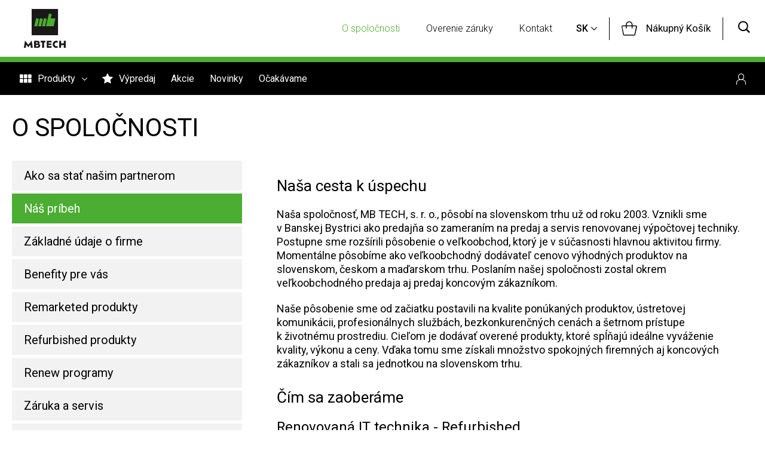

--- FILE ---
content_type: text/html; charset=UTF-8
request_url: https://www.mbtech.sk/index.php/sk/nas-pribeh
body_size: 8734
content:
<!DOCTYPE HTML>
<html lang="sk-SK">
<head>
    <title>Náš príbeh | MBTECH </title>

    
        <meta property="og:title" content="Náš príbeh | Techsavers" />
    
        <meta property="og:description" content="MB TECH je dlhoročný veľkopredajca značkovej výpočtovej a kancelárskej techniky so skvelým pomerom ceny a kvality. Bezkonkurenčné služby od jednotky na trhu." />
    <meta name="description" content="MB TECH je dlhoročný veľkopredajca značkovej výpočtovej a kancelárskej techniky so skvelým pomerom ceny a kvality. Bezkonkurenčné služby od jednotky na trhu.">
        <meta charset="utf-8">
    <meta name="viewport" content="width=device-width, initial-scale=1.0">
    <meta name="Robots" content="index, follow">
    <meta name="author" content="https://www.mbtech.sk">
    <meta property="og:type" content="website">
    <meta property="og:url" content="https://www.mbtech.sk">
    <meta property="og:image" content="https://www.mbtech.sk/themes/mbtech/assets/img/meta/og-image.jpg">
    <meta property="og:image:width" content="1200">
    <meta property="og:image:height" content="630">
    <meta name="msapplication-TileColor" content="#ffffff">
    <meta name="theme-color" content="#4BAD31">
    <link rel="stylesheet" href="https://stackpath.bootstrapcdn.com/bootstrap/4.4.1/css/bootstrap.min.css" integrity="sha384-Vkoo8x4CGsO3+Hhxv8T/Q5PaXtkKtu6ug5TOeNV6gBiFeWPGFN9MuhOf23Q9Ifjh" crossorigin="anonymous">
    <link rel="stylesheet" href="https://code.jquery.com/ui/1.13.1/themes/base/jquery-ui.css">
    <link rel="preconnect" href="https://fonts.googleapis.com">
    <link rel="preconnect" href="https://fonts.gstatic.com" crossorigin>
    <link href="https://fonts.googleapis.com/css2?family=Roboto:wght@300;400;500;700;900&display=swap" rel="stylesheet">
    <link rel="stylesheet" href="https://www.mbtech.sk/themes/mbtech/assets/common.css">

    <link rel="canonical" href="https://www.mbtech.sk/sk/"/>
    <link rel="alternate" href="https://www.mbtech.eu/en/" hreflang="en-us"/>
    <link rel="alternate" href="https://www.mbtech.eu/cs/" hreflang="cs-cz"/>
    <link rel="alternate" href="https://www.mbtech.eu/hu/" hreflang="hu-hu"/>
    <link rel="alternate" href="https://www.mbtech.eu/hr/" hreflang="hr-hr"/>
    <script>(function(w,d,s,l,i){w[l]=w[l]||[];w[l].push({'gtm.start':
        new Date().getTime(),event:'gtm.js'});var f=d.getElementsByTagName(s)[0],
        j=d.createElement(s),dl=l!='dataLayer'?'&l='+l:'';j.async=true;j.src=
        'https://www.googletagmanager.com/gtm.js?id='+i+dl;f.parentNode.insertBefore(j,f);
    })(window,document,'script','dataLayer','GTM-5BK3NVD');</script>
</head>
<body class="  ">
    <!-- Google Tag Manager (noscript) -->
    <noscript><iframe src="https://www.googletagmanager.com/ns.html?id=GTM-5BK3NVD" height="0" width="0" style="display:none;visibility:hidden"></iframe></noscript>

    
<header id="navbar">
    <div class="nav-bar-first">
        <div class="container">
            <div class="line d-flex align-items-center">
                <a class="logo" href="https://www.mbtech.sk/index.php/sk" title="mbtech.sk">
                    <img src="/themes/mbtech/assets/img/mbtech-logo.svg" alt="mbtech.sk" loading="lazy" width="70" height="66" />
                </a>
                 
                                <ul class="nav d-none d-lg-block">
                        <li role="presentation" class=" active ">
                            <a href="https://www.mbtech.sk/index.php/sk/nas-pribeh" >
                    O spoločnosti
                </a>
                    </li>

                        <li role="presentation" class="  ">
                            <a href="https://www.mbtech.sk/index.php/sk/overenie-zaruky" >
                    Overenie záruky
                </a>
                    </li>

                        <li role="presentation" class="  ">
                            <a href="https://www.mbtech.sk/index.php/sk/kontakt" >
                    Kontakt
                </a>
                    </li>

            
        </ul>
    
                
                                    <div class="dropdown language d-none d-lg-block">
                        <button type="button" id="dropdownNavbarLanguage" data-toggle="dropdown" aria-haspopup="true" aria-expanded="false">
                            <span>SK</span>
                            <i class="icon-arrow rotate-90"></i>
                        </button>
                        <div class="dropdown-menu dropdown-menu-right" aria-labelledby="dropdownNavbarLanguage">
                                                                                                                                                            <a class="dropdown-item" href="https://mbtech.eu/cs">CS</a>
                                                                                                                                <a class="dropdown-item" href="https://mbtech.eu/hu">HU</a>
                                                                                                                                <a class="dropdown-item" href="https://mbtech.eu/pl">PL</a>
                                                                                                                                <a class="dropdown-item" href="https://mbtech.eu/hr">HR</a>
                                                                                                                                <a class="dropdown-item" href="https://mbtech.eu/en">EN</a>
                                                            
                        </div>
                    </div>
                
                <div class="account d-flex d-lg-none">
                                            <a href=" https://www.mbtech.sk/index.php/sk/login-page  " title=""><i class="icon-profile"></i></a>
                                    </div>
                
<div id="cart_id" class="cart">
    <a class="link" href="https://www.mbtech.sk/index.php/sk/cart" title="Nákupný Košík">
        <i class="icon-cart"></i>
        <span id="cartCount" class="mount invisible" x-data-type="count">0</span>
        <span class="text">Nákupný Košík</span>
    </a>
    <div class="collapse shoppingCart-collapse" id="shoppingCartCollapse">
        <div id="cart" class="basket-list">
            
<div id="hiddenCartCount" class="hidden">0</div>

    <ul>
        <li class="cart_is_empty cart_append_items">
            <h5>V nákupnom košíku nemáte žiadne položky.</h5>
        </li>
    </ul>
        </div>
    </div>
</div>



                <div class="search">
                    <a id="searchlink" href="#" title="Vyhľadávanie">
                        <i class="icon-search"></i>
                    </a>
                                                            <form name="searchresultform" action="https://www.mbtech.sk/index.php/sk/search-products" id="searchCollapse">
                        <input id="search" autocomplete="off" data-provide="typeahead" class="form-control" name="filterSearch" type="text" placeholder="Vložte, čo chcete vyhľadať ..." aria-label="Search">
                        <label id="search_archive" class="active"><input type="checkbox" name="archive" value="true"><span class="bigscreen">Vyhľadať v archíve</span><span class="smallscreen">Archív</span></label>
                        <button class="btn btn-primary" type="submit"><i class="icon-search"></i></button>
                    </form>
                </div>

                <div class="hamburger d-flex d-lg-none">
                    <button id="catMenuCollapse" class="collapsed" type="button" data-toggle="collapse" data-target="#navbarCollapse" aria-controls="navbarCollapse" aria-expanded="false" aria-label="Toggle navigation"><i class="icon-hamburger"></i></button>
                </div>
            </div>
        </div>
    </div>
    <div class="nav-bar-second d-none d-lg-block">
        <div class="container">
            <div class="line d-flex align-items-center">
                                
<nav>
    <ul>
                                        <li id="show-menu-panel">
                    <a href="#"  class=" " ><i class="icon-list2"></i>Produkty<i class="icon-arrow rotate-90"></i></a>
                    <ul id="menu-panel">
                                                                                                                        <li class="children">
                                        <a href="https://www.mbtech.sk/index.php/sk/kategoria/notebooky"  class=" " >
                                            Notebooky
                                        </a>

                                            <ul>
                                                                                                    <li>
                                                        <a href="https://www.mbtech.sk/index.php/sk/kategoria/notebooky-renew"  class=" " >
                                                        ReNEW
                                                        </a>
                                                    </li>
                                                                                                    <li>
                                                        <a href="https://www.mbtech.sk/index.php/sk/kategoria/notebooky-refurbished"  class=" " >
                                                        Refurbished
                                                        </a>
                                                    </li>
                                                                                            </ul>
                                    </li>
                                                                                                                                                                                    <li><a href="https://www.mbtech.sk/index.php/sk/kategoria/pocitace"  class=" " >Počítače</a></li>
                                                                                                                                                                                    <li class="children">
                                        <a href="https://www.mbtech.sk/index.php/sk/kategoria/all-in-one"  class=" " >
                                            All In One
                                        </a>

                                            <ul>
                                                                                                    <li>
                                                        <a href="https://www.mbtech.sk/index.php/sk/kategoria/all-in-one-renew"  class=" " >
                                                        ReNEW
                                                        </a>
                                                    </li>
                                                                                                    <li>
                                                        <a href="https://www.mbtech.sk/index.php/sk/kategoria/all-in-one-refurbished"  class=" " >
                                                        Refurbished
                                                        </a>
                                                    </li>
                                                                                            </ul>
                                    </li>
                                                                                                                                                                                    <li class="children">
                                        <a href="https://www.mbtech.sk/index.php/sk/kategoria/monitory"  class=" " >
                                            Monitory
                                        </a>

                                            <ul>
                                                                                                    <li>
                                                        <a href="https://www.mbtech.sk/index.php/sk/kategoria/monitory-renew"  class=" " >
                                                        ReNEW
                                                        </a>
                                                    </li>
                                                                                                    <li>
                                                        <a href="https://www.mbtech.sk/index.php/sk/kategoria/monitory-specialne"  class=" " >
                                                        Špeciálne
                                                        </a>
                                                    </li>
                                                                                                    <li>
                                                        <a href="https://www.mbtech.sk/index.php/sk/kategoria/monitory-refurbished"  class=" " >
                                                        Refurbished
                                                        </a>
                                                    </li>
                                                                                            </ul>
                                    </li>
                                                                                                                                                                                                                                        <li class="children">
                                        <a href="https://www.mbtech.sk/index.php/sk/kategoria/server"  class=" " >
                                            Server
                                        </a>

                                            <ul>
                                                                                                    <li>
                                                        <a href="https://www.mbtech.sk/index.php/sk/kategoria/server-dell"  class=" " >
                                                        Dell
                                                        </a>
                                                    </li>
                                                                                                    <li>
                                                        <a href="https://www.mbtech.sk/index.php/sk/kategoria/server-komponenty"  class=" " >
                                                        Komponenty
                                                        </a>
                                                    </li>
                                                                                            </ul>
                                    </li>
                                                                                                                                                                                    <li class="children">
                                        <a href="https://www.mbtech.sk/index.php/sk/kategoria/tlaciarne"  class=" " >
                                            Tlačiarne
                                        </a>

                                            <ul>
                                                                                                    <li>
                                                        <a href="https://www.mbtech.sk/index.php/sk/kategoria/tlaciarne-laserove-ciernobiele"  class=" " >
                                                        Laserové čiernobiele
                                                        </a>
                                                    </li>
                                                                                                    <li>
                                                        <a href="https://www.mbtech.sk/index.php/sk/kategoria/tlaciarne-laserove-farebne"  class=" " >
                                                        Laserové farebné
                                                        </a>
                                                    </li>
                                                                                                    <li>
                                                        <a href="https://www.mbtech.sk/index.php/sk/kategoria/tlaciarne-multifunkcne"  class=" " >
                                                        Multifunkčné
                                                        </a>
                                                    </li>
                                                                                            </ul>
                                    </li>
                                                                                                                                                                                    <li class="children">
                                        <a href="https://www.mbtech.sk/index.php/sk/kategoria/interaktivne-riesenia"  class=" " >
                                            Interaktívne riešenia
                                        </a>

                                            <ul>
                                                                                                    <li>
                                                        <a href="https://www.mbtech.sk/index.php/sk/kategoria/interaktivne-riesenia-interaktivne-sety"  class=" " >
                                                        Interaktívne sety
                                                        </a>
                                                    </li>
                                                                                                    <li>
                                                        <a href="https://www.mbtech.sk/index.php/sk/kategoria/interaktivne-riesenia-pouzite-interaktivne-riesenia"  class=" " >
                                                        Použité interaktívne riešenia
                                                        </a>
                                                    </li>
                                                                                                    <li>
                                                        <a href="https://www.mbtech.sk/index.php/sk/kategoria/interaktivne-riesenia-aio-sety"  class=" " >
                                                        AiO sety
                                                        </a>
                                                    </li>
                                                                                                    <li>
                                                        <a href="https://www.mbtech.sk/index.php/sk/kategoria/interaktivne-riesenia-blackboardwhiteboard"  class=" " >
                                                        Blackboard/Whiteboard
                                                        </a>
                                                    </li>
                                                                                                    <li>
                                                        <a href="https://www.mbtech.sk/index.php/sk/kategoria/interaktivne-riesenia-interaktivne-vybavenie-a-roboty"  class=" " >
                                                        Interaktívne vybavenie a roboty
                                                        </a>
                                                    </li>
                                                                                                    <li>
                                                        <a href="https://www.mbtech.sk/index.php/sk/kategoria/interaktivne-riesenia-aio"  class=" " >
                                                        AiO
                                                        </a>
                                                    </li>
                                                                                                    <li>
                                                        <a href="https://www.mbtech.sk/index.php/sk/kategoria/interaktivne-riesenia-posuny"  class=" " >
                                                        Posuny
                                                        </a>
                                                    </li>
                                                                                                    <li>
                                                        <a href="https://www.mbtech.sk/index.php/sk/kategoria/interaktivne-riesenia-montaze"  class=" " >
                                                        Montáže
                                                        </a>
                                                    </li>
                                                                                            </ul>
                                    </li>
                                                                                                                                                                                    <li class="children">
                                        <a href="https://www.mbtech.sk/index.php/sk/kategoria/tabule"  class=" " >
                                            Tabule
                                        </a>

                                            <ul>
                                                                                                    <li>
                                                        <a href="https://www.mbtech.sk/index.php/sk/kategoria/tabule-triptych-tabule"  class=" " >
                                                        Triptych tabule
                                                        </a>
                                                    </li>
                                                                                                    <li>
                                                        <a href="https://www.mbtech.sk/index.php/sk/kategoria/tabule-keramicke-tabule"  class=" " >
                                                        Keramické tabule
                                                        </a>
                                                    </li>
                                                                                                    <li>
                                                        <a href="https://www.mbtech.sk/index.php/sk/kategoria/tabule-interaktivne-tabule"  class=" " >
                                                        Interaktívne tabule
                                                        </a>
                                                    </li>
                                                                                                    <li>
                                                        <a href="https://www.mbtech.sk/index.php/sk/kategoria/tabule-prislusenstvo"  class=" " >
                                                        Príslušenstvo
                                                        </a>
                                                    </li>
                                                                                            </ul>
                                    </li>
                                                                                                                                                                                    <li><a href="https://www.mbtech.sk/index.php/sk/kategoria/projektory"  class=" " >Projektory</a></li>
                                                                                                                                                                                    <li class="children">
                                        <a href="https://www.mbtech.sk/index.php/sk/kategoria/tlaciarne-nove"  class=" " >
                                            Tlačiarne nové
                                        </a>

                                            <ul>
                                                                                                    <li>
                                                        <a href="https://www.mbtech.sk/index.php/sk/kategoria/tlaciarne-nove-ine"  class=" " >
                                                        Iné
                                                        </a>
                                                    </li>
                                                                                                    <li>
                                                        <a href="https://www.mbtech.sk/index.php/sk/kategoria/tlaciarne-nove-epson"  class=" " >
                                                        EPSON
                                                        </a>
                                                    </li>
                                                                                            </ul>
                                    </li>
                                                                                                                                                                                    <li class="children">
                                        <a href="https://www.mbtech.sk/index.php/sk/kategoria/spotrebny-tovar"  class=" " >
                                            Spotrebný tovar
                                        </a>

                                            <ul>
                                                                                                    <li>
                                                        <a href="https://www.mbtech.sk/index.php/sk/kategoria/spotrebny-tovar-hp"  class=" " >
                                                        HP
                                                        </a>
                                                    </li>
                                                                                                    <li>
                                                        <a href="https://www.mbtech.sk/index.php/sk/kategoria/spotrebny-tovar-lexmark"  class=" " >
                                                        Lexmark
                                                        </a>
                                                    </li>
                                                                                                    <li>
                                                        <a href="https://www.mbtech.sk/index.php/sk/kategoria/spotrebny-tovar-epson"  class=" " >
                                                        Epson
                                                        </a>
                                                    </li>
                                                                                                    <li>
                                                        <a href="https://www.mbtech.sk/index.php/sk/kategoria/spotrebny-tovar-canon"  class=" " >
                                                        Canon
                                                        </a>
                                                    </li>
                                                                                                    <li>
                                                        <a href="https://www.mbtech.sk/index.php/sk/kategoria/spotrebny-tovar-brother"  class=" " >
                                                        Brother
                                                        </a>
                                                    </li>
                                                                                                    <li>
                                                        <a href="https://www.mbtech.sk/index.php/sk/kategoria/spotrebny-tovar-oki"  class=" " >
                                                        Oki
                                                        </a>
                                                    </li>
                                                                                            </ul>
                                    </li>
                                                                                                                                                                                    <li class="children">
                                        <a href="https://www.mbtech.sk/index.php/sk/kategoria/diely-a-komponenty"  class=" " >
                                            Diely a komponenty
                                        </a>

                                            <ul>
                                                                                                    <li>
                                                        <a href="https://www.mbtech.sk/index.php/sk/kategoria/diely-a-komponenty-graficke-karty"  class=" " >
                                                        Grafické karty
                                                        </a>
                                                    </li>
                                                                                                    <li>
                                                        <a href="https://www.mbtech.sk/index.php/sk/kategoria/diely-a-komponenty-kable-a-redukcie"  class=" " >
                                                        Káble a redukcie
                                                        </a>
                                                    </li>
                                                                                                    <li>
                                                        <a href="https://www.mbtech.sk/index.php/sk/kategoria/diely-a-komponenty-diely-na-notebooky"  class=" " >
                                                        Diely na notebooky
                                                        </a>
                                                    </li>
                                                                                                    <li>
                                                        <a href="https://www.mbtech.sk/index.php/sk/kategoria/diely-a-komponenty-zdroje"  class=" " >
                                                        Zdroje
                                                        </a>
                                                    </li>
                                                                                                    <li>
                                                        <a href="https://www.mbtech.sk/index.php/sk/kategoria/diely-a-komponenty-chladenie-a-ventilatory"  class=" " >
                                                        Chladenie a ventilátory
                                                        </a>
                                                    </li>
                                                                                                    <li>
                                                        <a href="https://www.mbtech.sk/index.php/sk/kategoria/diely-a-komponenty-sietove-karty"  class=" " >
                                                        Sieťové karty
                                                        </a>
                                                    </li>
                                                                                                    <li>
                                                        <a href="https://www.mbtech.sk/index.php/sk/kategoria/diely-a-komponenty-opticke-mechaniky"  class=" " >
                                                        Optické mechaniky
                                                        </a>
                                                    </li>
                                                                                                    <li>
                                                        <a href="https://www.mbtech.sk/index.php/sk/kategoria/diely-a-komponenty-hddssd"  class=" " >
                                                        HDD/SSD
                                                        </a>
                                                    </li>
                                                                                                    <li>
                                                        <a href="https://www.mbtech.sk/index.php/sk/kategoria/diely-a-komponenty-pamate-ram"  class=" " >
                                                        Pamäte RAM
                                                        </a>
                                                    </li>
                                                                                                    <li>
                                                        <a href="https://www.mbtech.sk/index.php/sk/kategoria/diely-a-komponenty-procesory"  class=" " >
                                                        Procesory
                                                        </a>
                                                    </li>
                                                                                            </ul>
                                    </li>
                                                                                                                                                                                    <li class="children">
                                        <a href="https://www.mbtech.sk/index.php/sk/kategoria/prislusenstvo"  class=" " >
                                            Príslušenstvo
                                        </a>

                                            <ul>
                                                                                                    <li>
                                                        <a href="https://www.mbtech.sk/index.php/sk/kategoria/prislusenstvo-reproduktory"  class=" " >
                                                        Reproduktory
                                                        </a>
                                                    </li>
                                                                                                    <li>
                                                        <a href="https://www.mbtech.sk/index.php/sk/kategoria/prislusenstvo-tasky-batohy-a-puzdra"  class=" " >
                                                        Tašky, batohy a puzdrá
                                                        </a>
                                                    </li>
                                                                                                    <li>
                                                        <a href="https://www.mbtech.sk/index.php/sk/kategoria/prislusenstvo-klavesnice-a-mysi"  class=" " >
                                                        Klávesnice a myši
                                                        </a>
                                                    </li>
                                                                                                    <li>
                                                        <a href="https://www.mbtech.sk/index.php/sk/kategoria/prislusenstvo-sietove-komponenty"  class=" " >
                                                        Sieťové komponenty
                                                        </a>
                                                    </li>
                                                                                                    <li>
                                                        <a href="https://www.mbtech.sk/index.php/sk/kategoria/prislusenstvo-prislusenstvo-k-notebookom"  class=" " >
                                                        Príslušenstvo k notebookom
                                                        </a>
                                                    </li>
                                                                                                    <li>
                                                        <a href="https://www.mbtech.sk/index.php/sk/kategoria/prislusenstvo-webkamery"  class=" " >
                                                        Webkamery
                                                        </a>
                                                    </li>
                                                                                                    <li>
                                                        <a href="https://www.mbtech.sk/index.php/sk/kategoria/prislusenstvo-hdd"  class=" " >
                                                        HDD
                                                        </a>
                                                    </li>
                                                                                                    <li>
                                                        <a href="https://www.mbtech.sk/index.php/sk/kategoria/prislusenstvo-sluchadla"  class=" " >
                                                        Slúchadlá
                                                        </a>
                                                    </li>
                                                                                            </ul>
                                    </li>
                                                                                                                                                                                    <li><a href="https://www.mbtech.sk/index.php/sk/kategoria/software"  class=" " >SOFTWARE</a></li>
                                                                                                        </ul>
                </li>

                
            


        


                                <li>
                                    <a href="https://www.mbtech.sk/index.php/sk/vypredaj"  class="itemT  " >
                        <i class="icon-star"></i>Výpredaj
                    </a>


                    

                            </li>


                        


                                <li>
                                    <a href="https://www.mbtech.sk/index.php/sk/akcie"  class="itemT  " >
                        Akcie
                    </a>


                    

                            </li>


                        


                                <li>
                                    <a href="https://www.mbtech.sk/index.php/sk/novinky"  class="itemT  " >
                        Novinky
                    </a>


                    

                            </li>


                        


                                <li>
                                    <a href="https://www.mbtech.sk/index.php/sk/ocakavame"  class="itemT  " >
                        Očakávame
                    </a>


                    

                            </li>


                        




    </ul>
</nav>
    
                <ul class="account">
            <li>
            <a href="https://www.mbtech.sk/index.php/sk/login-page" title="Prihlásenie" onclick="return false;"
               data-request="onAjax"
               data-request-update="'auth/loginPopup': '#loginContent'"
               data-toggle="modal"
               data-target="#loginModal">
                <i class="icon-profile"></i><span>Prihlásenie</span>
            </a>
        </li>
    </ul>            </div>
        </div>
    </div>

    
    <div class="collapse navbar-collapse bg-gray2" id="navbarCollapse">
        <ul class="navbar first">
            <li class="  nav-item dropdown">
                        <a class="nav-link" href="#" id="navbarDropdown-1" role="button" data-toggle="dropdown" aria-haspopup="true" aria-expanded="false">
                            <i class="icon-list2"></i>Produkty<i class="icon-arrow rotate-90"></i>
                        </a>
                        <ul class="dropdown-menu" aria-labelledby="navbarDropdown-1">
                                                            <li><a href="https://www.mbtech.sk/index.php/sk/kategoria/notebooky"  class=" " >Notebooky</a></li>
                                                            <li><a href="https://www.mbtech.sk/index.php/sk/kategoria/pocitace"  class=" " >Počítače</a></li>
                                                            <li><a href="https://www.mbtech.sk/index.php/sk/kategoria/all-in-one"  class=" " >All In One</a></li>
                                                            <li><a href="https://www.mbtech.sk/index.php/sk/kategoria/monitory"  class=" " >Monitory</a></li>
                                                            <li><a href="https://www.mbtech.sk/index.php/sk/kategoria/mobilne-telefony-tablety"  class=" " >Mobilné telefóny / Tablety</a></li>
                                                            <li><a href="https://www.mbtech.sk/index.php/sk/kategoria/server"  class=" " >Server</a></li>
                                                            <li><a href="https://www.mbtech.sk/index.php/sk/kategoria/tlaciarne"  class=" " >Tlačiarne</a></li>
                                                            <li><a href="https://www.mbtech.sk/index.php/sk/kategoria/interaktivne-riesenia"  class=" " >Interaktívne riešenia</a></li>
                                                            <li><a href="https://www.mbtech.sk/index.php/sk/kategoria/tabule"  class=" " >Tabule</a></li>
                                                            <li><a href="https://www.mbtech.sk/index.php/sk/kategoria/projektory"  class=" " >Projektory</a></li>
                                                            <li><a href="https://www.mbtech.sk/index.php/sk/kategoria/tlaciarne-nove"  class=" " >Tlačiarne nové</a></li>
                                                            <li><a href="https://www.mbtech.sk/index.php/sk/kategoria/spotrebny-tovar"  class=" " >Spotrebný tovar</a></li>
                                                            <li><a href="https://www.mbtech.sk/index.php/sk/kategoria/diely-a-komponenty"  class=" " >Diely a komponenty</a></li>
                                                            <li><a href="https://www.mbtech.sk/index.php/sk/kategoria/prislusenstvo"  class=" " >Príslušenstvo</a></li>
                                                            <li><a href="https://www.mbtech.sk/index.php/sk/kategoria/software"  class=" " >SOFTWARE</a></li>
                                                    </ul>
                    </li>
                                                    <li class="nav-item">
                        <a href="https://www.mbtech.sk/index.php/sk/vypredaj"  class="itemT   " >
                            <i class="icon-star"></i>Výpredaj
                        </a>
                    </li>
                                                                <li class="nav-item">
                        <a href="https://www.mbtech.sk/index.php/sk/akcie"  class="itemT   " >
                            Akcie
                        </a>
                    </li>
                                                                <li class="nav-item">
                        <a href="https://www.mbtech.sk/index.php/sk/novinky"  class="itemT   " >
                            Novinky
                        </a>
                    </li>
                                                                <li class="nav-item">
                        <a href="https://www.mbtech.sk/index.php/sk/ocakavame"  class="itemT   " >
                            Očakávame
                        </a>
                    </li>        </ul>
        <ul class="navbar second">
            <li class="nav-item  active ">
                                <a href="https://www.mbtech.sk/index.php/sk/nas-pribeh" >
                O spoločnosti
                </a>
                            </li>
                    <li class="nav-item   ">
                                <a href="https://www.mbtech.sk/index.php/sk/overenie-zaruky" >
                Overenie záruky
                </a>
                            </li>
                    <li class="nav-item   ">
                                <a href="https://www.mbtech.sk/index.php/sk/kontakt" >
                Kontakt
                </a>
                            </li>        </ul>

            </div>
</header>    <main>
        <section>
            <div class="container">
                <div class="row">
                    <div class="col-12">
                        <h1 class="page-title">O spoločnosti</h1>
                    </div>
                </div>
                <div class="row">
                    <div class="col-12 col-lg-4">
                        
<ul class="submenu">
                        <li>
                <a class="" href="https://www.mbtech.sk/index.php/sk/velkoobchod" title="Ako sa stať našim partnerom">Ako sa stať našim partnerom</a>
            </li>
                                <li>
                <a class="active" href="https://www.mbtech.sk/index.php/sk/nas-pribeh" title="Náš príbeh">Náš príbeh</a>
            </li>
                                <li>
                <a class="" href="https://www.mbtech.sk/index.php/sk/zakladne-udaje-o-firme-mbtech" title="Základné údaje o firme">Základné údaje o firme</a>
            </li>
                                <li>
                <a class="" href="https://www.mbtech.sk/index.php/sk/ospolocnosti" title="Benefity pre vás">Benefity pre vás</a>
            </li>
                                <li>
                <a class="" href="https://www.mbtech.sk/index.php/sk/remarketed-produkty" title="Remarketed produkty">Remarketed produkty</a>
            </li>
                                <li>
                <a class="" href="https://www.mbtech.sk/index.php/sk/refurbished-produkty" title="Refurbished produkty">Refurbished produkty</a>
            </li>
                                <li>
                <a class="" href="https://www.mbtech.sk/index.php/sk/renew-programy" title="Renew programy">Renew programy</a>
            </li>
                                <li>
                <a class="" href="https://www.mbtech.sk/index.php/sk/zaruka-a-servis" title="Záruka a servis">Záruka a servis</a>
            </li>
                                <li>
                <a class="" href="https://www.mbtech.sk/index.php/sk/recyklacny-fond" title="Recyklačný fond">Recyklačný fond</a>
            </li>
                                <li>
                <a class="" href="https://www.mbtech.sk/index.php/sk/zasady-spacovania-osobnych-udajov" title="Zásady spacovania osobných údajov">Zásady spacovania osobných údajov</a>
            </li>
                                <li>
                <a class="" href="https://www.mbtech.sk/index.php/sk/vseobecne-predajne-podmienky" title="Všeobecné predajné podmienky">Všeobecné predajné podmienky</a>
            </li>
                                <li>
                <a class="" href="https://www.mbtech.sk/index.php/sk/informacie-pre-spotrebitela" title="Informácie pre spotrebiteľa">Informácie pre spotrebiteľa</a>
            </li>
                                <li>
                <a class="" href="https://www.mbtech.sk/index.php/sk/reklamacny-poriadok" title="Reklamačný poriadok">Reklamačný poriadok</a>
            </li>
                                <li>
                <a class="" href="https://www.mbtech.sk/index.php/sk/alternativne-riesenie-sporov-mbtech" title="Alternatívne riešenie sporov">Alternatívne riešenie sporov</a>
            </li>
                                <li>
                <a class="" href="https://www.mbtech.sk/index.php/sk/odstupenie-od-zmluvy" title="Odstúpenie od zmluvy">Odstúpenie od zmluvy</a>
            </li>
            </ul>                    </div>
                    <div class="col-12 col-lg-8 content">
                        <div class="container">
	<div class="space-1">
		<br>
	</div>
	<div class="row">
		<div class="col-xs-12 col-sm-12">
			<div class="part wysiwyg article" id="part-1746">

				<h2>Naša cesta k&nbsp;úspechu</h2>

				<p>Naša spoločnosť, MB TECH, s. r. o., pôsobí na slovenskom trhu už od roku 2003. Vznikli sme v&nbsp;Banskej Bystrici ako predajňa so zameraním na predaj a&nbsp;servis renovovanej výpočtovej techniky. Postupne sme rozšírili pôsobenie o&nbsp;veľkoobchod, ktorý je v súčasnosti hlavnou aktivitou firmy. Momentálne pôsobíme ako veľkoobchodný dodávateľ cenovo výhodných produktov na slovenskom, českom a maďarskom trhu. Poslaním našej spoločnosti zostal okrem veľkoobchodného predaja aj predaj koncovým zákazníkom.</p>

				<p>Naše pôsobenie sme od začiatku postavili na kvalite ponúkaných produktov, ústretovej komunikácii, profesionálnych službách, bezkonkurenčných cenách a&nbsp;šetrnom prístupe k&nbsp;životnému prostrediu. Cieľom je dodávať overené produkty, ktoré spĺňajú ideálne vyváženie kvality, výkonu a&nbsp;ceny. Vďaka tomu sme získali množstvo spokojných firemných aj koncových zákazníkov a&nbsp;stali sa jednotkou na slovenskom trhu.</p>

				<h2>Čím sa zaoberáme</h2>

				<h3>Renovovaná IT technika - Refurbished</h3>

				<p><img class="pull-left img-l fr-fil fr-dib" src="/storage/app/media/Laptop_1.jpg" alt="">Ponúkame vám široký výber renovovanej výpočtovej techniky – značkové PC, notebooky, LCD monitory, tlačiarne a&nbsp;toner, a&nbsp;to od najväčších svetových výrobcov ako sú HP, Dell a&nbsp;Fujisu Siemens. Všetky produkty prechádzajú pred predajom náročnými testami, kompletným čistením, renováciou či dokonca výmenou celých komponentov za nové. Vďaka tomu sa k&nbsp;vám ako zákazníkovi dostane bezchybný, plne funkčný a&nbsp;kvalitný produkt. Nami renovovane produkty sú, čo sa týka technickej funkčnosti, servisu a&nbsp;záruky, na rovnakej úrovni ako nové produkty, pričom cenová úspora je často 30 % až 50 % oproti porovnateľnému novému produktu.</p>

				<h3>Remarketed produkty</h3>

				<p>MB TECH vám tiež ponúka remarketed výpočtovú techniku od našich obchodných partnerov ako HP, Lenovo a&nbsp;ASUS. Vďaka tomu môžeme poskytovať aktuálne trhové produkty týchto výrobcov za zvýhodnene ceny oproti bežným cenám na Slovensku. Nami dodávane produkty boli určené najmä pre trhy západnej Európy. To všetko v&nbsp;svetovej kvalite za vynikajúce ceny. Jediný rozdiel je v&nbsp;balení a&nbsp;v&nbsp;tom, že tieto produkty mohli byť rozbalené a&nbsp;vystavované. Platia však na ne úplne rovnaké záručné a&nbsp;servisné podmienky ako na nové produkty.</p>

				<h3>Školská technika</h3>

				<p><img class="pull-right img-r fr-fil fr-dib" src="/storage/app/media/school_pc.jpg" alt="">Treťou oblasťou nášho pôsobenia je školská technika. Zameriavame sa na komplexné služby spojené s technickou modernizáciou škôl za čo najnižšie ceny. Dodávame najmä odskúšané produkty, ktoré naozaj splnia požadovaný účel. Máme bohaté skúsenosti s distribúciou a montážou rôznej Interaktívnej a výpočtovej techniky na školách po celom Slovensku. Každá škola, ktorá sa stane našim partnerom, má k dispozícii vlastného obchodného konzultanta, ktorý ochotne poradí pri výbere akéhokoľvek produktu, prípadne pomôže vyriešiť akýkoľvek problém.</p>
			</div></div></div></div>                    </div>
                </div>
            </div>
        </section>

    </main>
    <footer>
        <div class="footer-first bg-gray2 pad-70">
            <div class="container">
                <div class="row">
                    <div class="col-md-3 first">
                                    <ul class="nav d-none d-lg-block">
                        <li role="presentation" class="  ">
                            <a href="https://www.mbtech.sk/index.php/sk/velkoobchod" >
                    Staňte sa partnerom
                </a>
                    </li>

                        <li role="presentation" class=" active ">
                            <a href="https://www.mbtech.sk/index.php/sk/nas-pribeh" >
                    O spoločnosti
                </a>
                    </li>

                        <li role="presentation" class="  ">
                            <a href="https://www.mbtech.sk/index.php/sk/kontakt" >
                    Kontakt
                </a>
                    </li>

                        <li role="presentation" class="  ">
                            <a href="https://www.mbtech.sk/index.php/sk/overenie-zaruky" >
                    Overenie záruky
                </a>
                    </li>

            
        </ul>
    
                    </div>
                    <div class="col-md-4 second">
                                    <ul class="nav d-none d-lg-block">
                        <li role="presentation" class="  ">
                            <a href="https://www.mbtech.sk/index.php/sk/vseobecne-predajne-podmienky" >
                    Všeobecné predajné podmienky
                </a>
                    </li>

                        <li role="presentation" class="  ">
                            <a href="https://www.mbtech.sk/index.php/sk/informacie-pre-spotrebitela" >
                    Informácie pre spotrebiteľa
                </a>
                    </li>

                        <li role="presentation" class="  ">
                            <a href="https://www.mbtech.sk/index.php/sk/zasady-spacovania-osobnych-udajov" >
                    Zásady spracovania osobných údajov
                </a>
                    </li>

                        <li role="presentation" class="  ">
                            <a href="https://www.mbtech.sk/index.php/sk/reklamacny-poriadok" >
                    Reklamačný poriadok
                </a>
                    </li>

                        <li role="presentation" class="  ">
                            <a href="https://www.mbtech.sk/index.php/sk/alternativne-riesenie-sporov-mbtech" >
                    Alternatívne riešenie sporov
                </a>
                    </li>

                        <li role="presentation" class="  ">
                            <a href="https://www.mbtech.sk/index.php/sk/odstupenie-od-zmluvy" >
                    Odstúpenie od zmluvy
                </a>
                    </li>

            
        </ul>
    
                    </div>
                    <div class="col-md order-first order-md-last offset-lg-1">
                        <div class="newsletter">
    <h4><span>Vyberte si</span> z produktových kategórií</h4>
    <p>Vyberte si z obľúbených kategórií a o nových produktoch sa dozviete ako prvý!</p>
    <form id="newsletterForm" onsubmit="return false;">
        <!--<form class="was-validated">-->
        <div class="form-group wrap">
            <!--<input type="email" class="form-control is-invalid" placeholder="Zadajte váš mail" required />-->
            <input id="newsleterEmail" name="email" type="email" class="form-control white" placeholder="Váš email" required />
            <div class="invalid-feedback">e-mailadresapovina</div>
            <button type="submit" class="btn btn-primary" id="show-choose">
                    <i class="icon-submit"></i>
            </button>
        </div>
        <div class="form-group custom-control custom-checkbox">
            <input type="checkbox" class="custom-control-input" id="newsletterFooterGDPR" required>
            <label class="custom-control-label" for="newsletterFooterGDPR">Súhlasím so <a href="https://www.mbtech.sk/index.php/sk/zasady-spacovania-osobnych-udajov" title="spracovaním osobných údajov">spracovaním osobných údajov</a> na marketingové účely</label>
            <div class="invalid-feedback">Súhlas so spracovaním údajov je povinný údaj</div>
        </div>
    </form>
</div>

                    </div>
                </div>
            </div>
        </div>
        <div class="footer-second bg-black">
            <p>© 2025 MBTech.</p>
        </div>
    </footer>

    <div class="modal fade" id="mainModal" tabindex="-1" role="dialog" aria-labelledby="exampleModalLabel" aria-hidden="true">
        <div class="modal-dialog modal-dialog-centered modal-choose" role="document">
            <div class="modal-content">
                <button type="button" class="close" data-dismiss="modal" aria-label="Close">
                    <span aria-hidden="true">&times;</span>
                </button>
                <div id="modalContent" class="row no-gutters">
                </div>
            </div>
        </div>
    </div>
    <div class="modal fade" id="loginModal" tabindex="-1" role="dialog" aria-labelledby="" aria-hidden="true">
        <div class="modal-dialog modal-dialog-centered modal-login" role="document">
            <div class="modal-content">
                <button type="button" class="close" data-dismiss="modal" aria-label="Close">
                    <span aria-hidden="true">&times;</span>
                </button>
                <div id="loginContent" class="row no-gutters">
                </div>
            </div>
        </div>
    </div>

    <script src="https://code.jquery.com/jquery-3.6.0.js"></script>
    <script src="https://code.jquery.com/ui/1.13.1/jquery-ui.js"></script>
    <script src="https://cdn.jsdelivr.net/npm/popper.js@1.16.0/dist/umd/popper.min.js" integrity="sha384-Q6E9RHvbIyZFJoft+2mJbHaEWldlvI9IOYy5n3zV9zzTtmI3UksdQRVvoxMfooAo" crossorigin="anonymous"></script>
    <script src="https://stackpath.bootstrapcdn.com/bootstrap/4.4.1/js/bootstrap.min.js" integrity="sha384-wfSDF2E50Y2D1uUdj0O3uMBJnjuUD4Ih7YwaYd1iqfktj0Uod8GCExl3Og8ifwB6" crossorigin="anonymous"></script>
    <script src="https://www.mbtech.sk/themes/mbtech/assets/main-min.js"></script>
    <script type="text/javascript" src="https://cdnjs.cloudflare.com/ajax/libs/jquery.lazy/1.7.9/jquery.lazy.min.js"></script>
    <script type="text/javascript" src="https://cdnjs.cloudflare.com/ajax/libs/jquery.lazy/1.7.9/jquery.lazy.plugins.min.js"></script>
    <script>$(function($) {$(".lazy").lazy();});</script>
    <script src="/modules/system/assets/js/framework-extras.js"></script>
<link rel="stylesheet" property="stylesheet" href="/modules/system/assets/css/framework-extras.css">
    <script>
        $(function () {

            $.subscribe('reloadCart', function () {
                $.request('cart::onRun', {
                    update: {'cart::entries': '#cart'}
                }).done(function() {
                    $('#cartCount').text($('#hiddenCartCount').text()).removeClass('invisible');
                });
            });

            $('body').on('click', '.add_to_cart_action', function (e) {
                e.preventDefault()
                setTimeout(
                    function(){
                        $.publish('reloadCart')
                    }, 1000);  //600
            });

            $('body').on('click', '.removeCartProduct', function (e) {
                e.preventDefault()

                $.request('cart::onRemoveProduct', {
                    data: {id: this.dataset.id},
                     success: function (data) {
                         $.publish('reloadCart')
                    }
                });

            });

            $('body').on('click', '.removeAllProduct', function (e) {
                e.preventDefault()

                $.request('cart::onRemoveAllProduct', {
                    success: function (data) {
                        $.publish('reloadCart')
                    }
                });

            });

        });
    </script>
    <script>
        $.subscribe('showNewsletterBox', function () {
            $.request('services::onNewslatter', {
                update: {'newsletterForm': '#modalContent'},
                data: $("#newsletterForm").serializeObject()
            }).done(function() {
            });
        });

        $('body').on('click', '#show-choose', function (e) {
                if ( $('#newsletterForm')[0].checkValidity() ) {
                $('#mainModal').modal('show');
                $.publish('showNewsletterBox');
            }
        });

        $('body').on('click', '#modal-newsletter-all', function (e) {
            if($(this).is(':checked')) {
                checkStatus = 'checked';
            } else {
                checkStatus = '';
            }

            $('.chkbxNewsl').each(function() {
                $(this).prop('checked', checkStatus);
            });

        });
    </script>    </body>
</html>

--- FILE ---
content_type: text/css
request_url: https://www.mbtech.sk/themes/mbtech/assets/common.css
body_size: 24582
content:
@font-face{font-family:'icomoon';src:url("/themes/mbtech/assets/fonts/icomoon.eot?udki7s");src:url("/themes/mbtech/assets/fonts/icomoon.eot?udki7s#iefix") format("embedded-opentype"),url("/themes/mbtech/assets/fonts/icomoon.ttf?udki7s") format("truetype"),url("/themes/mbtech/assets/fonts/icomoon.woff?udki7s") format("woff"),url("/themes/mbtech/assets/fonts/icomoon.svg?udki7s#icomoon") format("svg");font-weight:normal;font-style:normal;font-display:block}[class^="icon-"],[class*=" icon-"]{font-family:'icomoon' !important;speak:never;font-style:normal;font-weight:normal;font-variant:normal;text-transform:none;line-height:1;-webkit-font-smoothing:antialiased;-moz-osx-font-smoothing:grayscale}.icon-back:before{content:"\e90f"}.icon-play:before{content:"\e90d"}.icon-pdf:before{content:"\e900"}.icon-list:before{content:"\e901"}.icon-profile:before{content:"\e902"}.icon-edit:before{content:"\e903"}.icon-close:before{content:"\e904"}.icon-list2:before{content:"\e905"}.icon-list1:before{content:"\e906"}.icon-search:before{content:"\e907"}.icon-hamburger:before{content:"\e908"}.icon-star:before{content:"\e909"}.icon-sale:before{content:"\e90a"}.icon-top:before{content:"\e90b"}.icon-time:before{content:"\e90c"}.icon-price:before{content:"\e90e"}.icon-calendar:before{content:"\10ffff"}.icon-battery1:before{content:"\e911"}.icon-battery2:before{content:"\e912"}.icon-battery3:before{content:"\e913"}.icon-battery4:before{content:"\e914"}.icon-battery5:before{content:"\e915"}.icon-submit:before{content:"\e916"}.icon-mail:before{content:"\e917"}.icon-ext:before{content:"\e918"}.icon-cart:before{content:"\e919"}.icon-arrow:before{content:"\e91a"}.icon-add:before{content:"\e91b"}.icon-logout:before{content:"\e91c"}.icon-done:before{content:"\e91d"}html{font-size:18px}@media screen and (max-width: 991.9px){html{font-size:16px}}body{font-family:"Roboto",sans-serif;color:#000}img{max-width:100%;height:auto}button:focus{outline:none}.h1,.h2,.h3,.h4,.h5,.h6,h1,h2,h3,h4,h5,h6{font-weight:400}.container{width:100%;padding-right:20px;padding-left:20px}@media (min-width: 567px){.container{max-width:567px}}@media (min-width: 768px){.container{max-width:768px}}@media (min-width: 992px){.container{max-width:1320px}}@media (min-width: 1440px){.container{max-width:1600px;padding:0px 80px}}@media (min-width: 2121px){.container{max-width:1920px;padding:0px 80px}}ol ol,ol ul,ul ol,ul ul{margin:0}dl,ol,ul{margin:0;padding:0px;list-style:none}.btn-primary{color:#fff;background-color:#4BAD31;border-color:#4BAD31}.btn-primary:hover,.btn-primary:focus,.btn-primary.focus,.btn-primary.active,.btn-primary:active,.btn-primary:not(:disabled):not(.disabled).active,.btn-primary:not(:disabled):not(.disabled):active{color:#4BAD31;background-color:#fff;border-color:#fff}.dropdown-custom{color:#000;background-color:#fff;border-color:#fff;width:100%;display:flex;align-items:center}.dropdown-custom:hover,.dropdown-custom:focus,.dropdown-custom.focus{color:#000;background-color:#fff;border-color:#fff}.dropdown-custom:after{margin-left:auto;border-top-color:#4BAD31}.hidden{display:none !important}.clicable{cursor:pointer !important}a{color:#000}a:hover{text-decoration:none;color:#4BAD31}a:focus,a:hover,a:active,button:focus,button:hover,button:active,input:focus,input:hover,input:active{outline:0;box-shadow:none !important}a,a:before,a:after,a>*,button,button:before,button:after,button>*,.btn{-webkit-transition:all 0.2s ease-in-out;-moz-transition:all 0.2s ease-in-out;-o-transition:all 0.2s ease-in-out;transition:all 0.2s ease-in-out}.btn,.btn.btn-primary{min-width:160px;-webkit-border-radius:0;-moz-border-radius:0;-ms-border-radius:0;-o-border-radius:0;border-radius:0;text-transform:uppercase;background:#4BAD31;color:#fff;border:2px solid #4BAD31}.btn.ico-be i,.btn.btn-primary.ico-be i{margin-right:10px}.btn.ico-af i,.btn.btn-primary.ico-af i{margin-left:10px}.btn.ico-end,.btn.btn-primary.ico-end{display:inline-flex;justify-content:space-between;align-items:center}.btn.ico-end i,.btn.btn-primary.ico-end i{font-size:16px}.btn.dropdown-toggle,.btn.btn-primary.dropdown-toggle{text-transform:none}.btn.jus-left,.btn.btn-primary.jus-left{text-align:left}@media screen and (max-width: 767.9px){.btn,.btn.btn-primary{min-width:170px;padding:5px 10px;font-size:16px}}.btn.ico,.btn.btn-primary.ico{min-width:inherit;font-size:1.33333em;padding:5px 8px 0px 8px;text-decoration:none !important}.btn:hover,.btn.btn-primary:hover{background:#fff;color:#4BAD31}.btn.btn-black,.btn.btn-primary.btn-black{background:#000;color:#fff;border:2px solid #000}.btn.btn-black:hover,.btn.btn-primary.btn-black:hover{background:#4BAD31;border:2px solid #4BAD31;color:#fff}.btn.btn-gray,.btn.btn-primary.btn-gray{background:#F2F2F2;color:#000;border:2px solid #F2F2F2}.btn.btn-gray:hover,.btn.btn-primary.btn-gray:hover{background:#fff;color:#000}.btn.btn-white,.btn.btn-primary.btn-white{background:#fff;color:#000;border:2px solid #fff}.btn.btn-white:hover,.btn.btn-primary.btn-white:hover{background:#000;color:#fff;border:2px solid #000}.btn.btn-red,.btn.btn-primary.btn-red{background:#CA0000;color:#fff;border:2px solid #CA0000}.btn.btn-red:hover,.btn.btn-primary.btn-red:hover{background:#fff;color:#CA0000}.btn.btn-red-2,.btn.btn-primary.btn-red-2{background:#B91515;color:#fff;border:2px solid #B91515}.btn.btn-red-2:hover,.btn.btn-primary.btn-red-2:hover{background:#fff;color:#B91515}.btn.btn-blue,.btn.btn-primary.btn-blue{background:#00C3D5;color:#fff;border:2px solid #00C3D5}.btn.btn-blue:hover,.btn.btn-primary.btn-blue:hover{background:#fff;color:#00C3D5}.input-group{display:flex;background:#F2F2F2;flex-wrap:nowrap;max-width:118px}.input-group.white{background:#fff}.input-group button{min-width:34px;background:transparent;border:0px solid transparent;color:#4BAD31;padding:.375rem 0rem}.input-group input.input-number{min-width:inherit;background:transparent !important;border:0px solid transparent !important;color:#000;padding:0px;min-width:50px !important;text-align:center}.jus-cen{justify-content:center}.no-caps{text-transform:none !important}.rotate-90{-webkit-transform:rotate(90deg);-moz-transform:rotate(90deg);-ms-transform:rotate(90deg);-o-transform:rotate(90deg);transform:rotate(90deg)}.rotate-180{-webkit-transform:rotate(180deg);-moz-transform:rotate(180deg);-ms-transform:rotate(180deg);-o-transform:rotate(180deg);transform:rotate(180deg)}.pad-0{padding:0px !important}.pad-50{padding-top:50px;padding-bottom:50px}@media screen and (max-width: 767.9px){.pad-50{padding-top:20px;padding-bottom:20px}}.pad-70{padding-top:70px;padding-bottom:70px}@media screen and (max-width: 767.9px){.pad-70{padding-top:35px;padding-bottom:35px}}.pad-top-20{padding-top:20px !important}.pad-bot-10{padding-bottom:10px}.pad-bot-30{padding-bottom:30px}.no-mar{margin:0px !important}.mar-90{margin-top:90px;margin-bottom:90px}.mar-top-90{margin-top:90px}.mar-bot-90{margin-bottom:90px}.mar-bot-70{margin-bottom:70px}.weight-light{font-weight:300}.weight-normal{font-weight:400}.weight-medium{font-weight:500}.bg-gray{background:#F2F2F2}.bg-gray2{background:#212127}.bg-green{background:#4BAD31}.bg-black{background:#000}.border-bottom{border-bottom:7px solid #4BAD31 !important}body{padding-top:158px}body.dashboard{padding-top:213px}@media screen and (max-width: 991.9px){body{padding-top:75px !important}}header#navbar{position:fixed;top:0;right:0;left:0;z-index:1030}header#navbar.fixed .nav-bar-first .container>.line{min-height:80px}@media screen and (max-width: 991.9px){header#navbar.fixed .nav-bar-first .container>.line{min-height:70px}}header#navbar.fixed .nav-bar-first .container>.line a.logo img{width:60px;height:auto}header#navbar.fixed .nav-bar-second .container>.line{min-height:45px}header#navbar .nav-bar-first{background:#fff;border-bottom:9px solid #4BAD31}@media screen and (max-width: 991.9px){header#navbar .nav-bar-first{background:#000;border-bottom:5px solid #4BAD31}}@media screen and (max-width: 991.9px){header#navbar .nav-bar-first .container{padding:0px}}header#navbar .nav-bar-first .container>.line{min-height:95px;-webkit-transition:all 0.4s ease-in-out;-moz-transition:all 0.4s ease-in-out;-o-transition:all 0.4s ease-in-out;transition:all 0.4s ease-in-out}@media screen and (max-width: 991.9px){header#navbar .nav-bar-first .container>.line{min-height:70px}}header#navbar .nav-bar-first .container>.line.search-block div.cart a span.text,header#navbar .nav-bar-first .container>.line.search-block ul.nav{display:none !important}header#navbar .nav-bar-first .container>.line.search-block div.cart{border:0px solid transparent;margin:0px 0px}header#navbar .nav-bar-first .container>.line.search-block div.search form{max-width:9999px;opacity:1;filter:alpha(opacity=100);z-index:1}header#navbar .nav-bar-first .container>.line.search-block div.search #searchlink{display:none !important}@media screen and (max-width: 991.9px){header#navbar .nav-bar-first .container>.line.search-block div.cart{margin-right:10px}}@media screen and (max-width: 767.9px){header#navbar .nav-bar-first .container>.line.search-block div.search{width:100%;padding-right:20px}header#navbar .nav-bar-first .container>.line.search-block div.hamburger,header#navbar .nav-bar-first .container>.line.search-block div.cart,header#navbar .nav-bar-first .container>.line.search-block div.account{display:none !important}}header#navbar .nav-bar-first .container a.logo{display:flex;align-self:stretch;align-items:center;margin:0px auto 0px 10px;padding:0px 10px;order:-2}@media screen and (max-width: 991.9px){header#navbar .nav-bar-first .container a.logo{background:#fff;padding:10px;margin:0px 20px 0px 0px}header#navbar .nav-bar-first .container a.logo img{max-width:52px}}header#navbar .nav-bar-first .container a.logo:hover{opacity:.6;filter:alpha(opacity=60)}header#navbar .nav-bar-first .container ul.nav{padding:0px 20px}@media screen and (max-width: 991.9px){header#navbar .nav-bar-first .container ul.nav{display:none}}header#navbar .nav-bar-first .container ul.nav li{display:inline-block;padding:0px 10px}header#navbar .nav-bar-first .container ul.nav li a{font-size:.88889em;font-weight:300;display:inline-block;padding:10px}header#navbar .nav-bar-first .container ul.nav li.active a,header#navbar .nav-bar-first .container ul.nav li.selected a,header#navbar .nav-bar-first .container ul.nav li a:hover{color:#4BAD31}header#navbar .nav-bar-first .container div.language button{display:flex;align-items:center;text-transform:uppercase;background:transparent;border:0px solid transparent;cursor:pointer;padding:0px}header#navbar .nav-bar-first .container div.language button span{font-weight:500;font-size:.88889em}header#navbar .nav-bar-first .container div.language button i{font-size:.55556em;margin:0px 0px 0px 5px}header#navbar .nav-bar-first .container div.language.show button span,header#navbar .nav-bar-first .container div.language.show button i,header#navbar .nav-bar-first .container div.language:hover button span,header#navbar .nav-bar-first .container div.language:hover button i{color:#4BAD31}header#navbar .nav-bar-first .container div.language .dropdown-menu{min-width:40px;padding:0px 8px;overflow:hidden;margin-right:-15px}header#navbar .nav-bar-first .container div.language .dropdown-menu a.dropdown-item{display:flex;padding:10px 10px;border-bottom:1px solid #F2F2F2;background:none;cursor:pointer}header#navbar .nav-bar-first .container div.language .dropdown-menu a.dropdown-item:last-child{border-bottom:0px solid transparent}header#navbar .nav-bar-first .container div.language .dropdown-menu a.dropdown-item:hover{color:#4BAD31}header#navbar .nav-bar-first .container div.cart{border-left:1px solid #000;border-right:1px solid #000;margin:0px 20px;padding:0px 20px;position:relative}header#navbar .nav-bar-first .container div.cart a{display:flex;align-items:center;position:relative;min-height:38px}header#navbar .nav-bar-first .container div.cart a i{font-size:1.44444em}header#navbar .nav-bar-first .container div.cart a span.mount{position:absolute;top:8px;left:14px;display:flex;justify-content:center;align-content:center;background:#4BAD31;width:18px;height:18px;-webkit-border-radius:100%;-moz-border-radius:100%;-ms-border-radius:100%;-o-border-radius:100%;border-radius:100%;color:#fff;font-weight:500;font-size:.61111em}header#navbar .nav-bar-first .container div.cart a span.text{font-size:.94444em;margin-left:15px}header#navbar .nav-bar-first .container div.cart a:hover i{color:#4BAD31}@media screen and (max-width: 991.9px){header#navbar .nav-bar-first .container div.cart{margin:0px 10px 0px 0px;padding:0px;order:9;border:0px solid transparent}header#navbar .nav-bar-first .container div.cart>a{padding:10px;color:#fff}header#navbar .nav-bar-first .container div.cart>a span.mount{left:28px;top:12px}header#navbar .nav-bar-first .container div.cart>a span.text{display:none}}header#navbar .nav-bar-first .container div.search{min-width:30px;display:flex;align-items:center}@media screen and (max-width: 991.9px){header#navbar .nav-bar-first .container div.search{order:-2}}header#navbar .nav-bar-first .container div.search>a i{font-size:1.11111em;padding:5px}@media screen and (max-width: 991.9px){header#navbar .nav-bar-first .container div.search>a i{color:#fff;padding:10px}}header#navbar .nav-bar-first .container div.search form{display:flex;position:relative;-webkit-transition:all 0.4s ease-in-out;-moz-transition:all 0.4s ease-in-out;-o-transition:all 0.4s ease-in-out;transition:all 0.4s ease-in-out;max-width:0px;background:#F2F2F2;opacity:0;filter:alpha(opacity=0);z-index:-1;width:100%}header#navbar .nav-bar-first .container div.search form input[type="text"]{background:#F2F2F2;font-size:.66667em;min-width:400px}@media screen and (max-width: 767.9px){header#navbar .nav-bar-first .container div.search form input[type="text"]{min-width:inherit}}header#navbar .nav-bar-first .container div.search form label{display:flex;background:#F2F2F2;font-size:.66667em;align-items:center;margin:0px}header#navbar .nav-bar-first .container div.search form label span{margin:0px 10px;white-space:nowrap}@media screen and (max-width: 991.9px){header#navbar .nav-bar-first .container div.search form label span{display:none}}header#navbar .nav-bar-first .container div.search form label span.smallscreen{display:none}@media screen and (max-width: 991.9px){header#navbar .nav-bar-first .container div.search form label span.smallscreen{display:block}}header#navbar .nav-bar-first .container div.search form button{padding:0px 16px;width:auto;min-width:inherit;font-size:1.11111em;background:#4BAD31;border:1px solid #4BAD31;color:#fff}header#navbar .nav-bar-first .container div.account{order:8;margin-left:auto}header#navbar .nav-bar-first .container div.account a{display:flex;padding:10px;font-size:1.11111em;color:#fff}header#navbar .nav-bar-first .container div.account a.active,header#navbar .nav-bar-first .container div.account a:hover{color:#4BAD31}header#navbar .nav-bar-first .container div.hamburger{order:10}header#navbar .nav-bar-first .container div.hamburger button{display:flex;align-items:center;padding:10px 13px;font-size:1.11111em;border:0px solid transparent;background:transparent;color:#fff}header#navbar .nav-bar-first .container div.hamburger button:hover{color:#4BAD31}header#navbar .nav-bar-second{background:#000}header#navbar .nav-bar-second .container>.line{min-height:55px;-webkit-transition:all 0.4s ease-in-out;-moz-transition:all 0.4s ease-in-out;-o-transition:all 0.4s ease-in-out;transition:all 0.4s ease-in-out}@media screen and (max-width: 767.9px){header#navbar .nav-bar-second .container>.line{min-height:45px}}header#navbar .nav-bar-second .container ul.account{display:inline-flex;align-self:stretch}header#navbar .nav-bar-second .container ul.account li{display:flex}header#navbar .nav-bar-second .container ul.account li a{display:flex;height:100%;align-items:center;color:#fff;padding:0px 20px}header#navbar .nav-bar-second .container ul.account li a i{display:inline-block;font-size:1.11111em;margin:0px 10px 0px 0px}header#navbar .nav-bar-second .container ul.account li a span{font-size:.88889em}@media screen and (max-width: 1510px){header#navbar .nav-bar-second .container ul.account li a{padding:0px 10px}header#navbar .nav-bar-second .container ul.account li a i{margin:0px}header#navbar .nav-bar-second .container ul.account li a span{display:none}}header#navbar .nav-bar-second .container ul.account li a:hover,header#navbar .nav-bar-second .container ul.account li a.selected,header#navbar .nav-bar-second .container ul.account li a.active{color:#4BAD31}header#navbar .nav-bar-second .container nav{margin-right:auto;align-self:stretch}header#navbar .nav-bar-second .container nav>ul{display:flex;flex-wrap:wrap;height:100%}header#navbar .nav-bar-second .container nav>ul>li{position:relative;display:flex}header#navbar .nav-bar-second .container nav>ul>li#show-menu-panel a i.icon-list2{font-size:1.22222em}header#navbar .nav-bar-second .container nav>ul>li>a{display:flex;align-items:center;color:#fff;font-size:.88889em;padding:0px 13px}@media screen and (max-width: 1249.9px){header#navbar .nav-bar-second .container nav>ul>li>a{padding:0px 9px;font-size:.83333em}}header#navbar .nav-bar-second .container nav>ul>li>a i{display:inline-block;font-size:1.11111em;margin:0px 10px 0px 0px}header#navbar .nav-bar-second .container nav>ul>li>a i.icon-arrow{font-size:.55556em;margin:0px 0px 0px 10px}header#navbar .nav-bar-second .container nav>ul>li>a:hover,header#navbar .nav-bar-second .container nav>ul>li>a.selected,header#navbar .nav-bar-second .container nav>ul>li>a.active{background:#007B15}header#navbar .nav-bar-second .container nav>ul>li>ul{display:none;position:absolute;top:100%;left:0px;width:auto;background:#fff;border:1px solid #212127}header#navbar .nav-bar-second .container nav>ul>li>ul.show{display:block}header#navbar .nav-bar-second .container nav>ul>li>ul li{position:relative;border-bottom:1px solid #F2F2F2}header#navbar .nav-bar-second .container nav>ul>li>ul li:last-child{border-bottom:0px solid transparent}header#navbar .nav-bar-second .container nav>ul>li>ul li.children a{padding-right:30px}header#navbar .nav-bar-second .container nav>ul>li>ul li.children a i.icon-arrow{position:absolute;right:10px;top:50%;margin-top:-5px;font-size:.55556em}header#navbar .nav-bar-second .container nav>ul>li>ul li a{display:block;padding:8px 10px;white-space:nowrap;background:#fff;font-weight:500;font-size:.88889em}header#navbar .nav-bar-second .container nav>ul>li>ul li a:hover,header#navbar .nav-bar-second .container nav>ul>li>ul li a.selected,header#navbar .nav-bar-second .container nav>ul>li>ul li a.active{color:#fff;background:#4BAD31}header#navbar .nav-bar-second .container nav>ul>li>ul li a:hover i,header#navbar .nav-bar-second .container nav>ul>li>ul li a.selected i,header#navbar .nav-bar-second .container nav>ul>li>ul li a.active i{color:#4BAD31}header#navbar .nav-bar-second .container nav>ul>li>ul li:hover ul{display:block}header#navbar .nav-bar-second .container nav>ul>li>ul li>ul{display:none;position:absolute;top:-1px;left:100%;width:auto;background:#fff;border:1px solid #212127}header#navbar .nav-bar-second .container nav>ul>li>ul li>ul>li a{font-weight:400}header#navbar .nav-bar-dashboard{background:#F2F2F2}header#navbar .nav-bar-dashboard .container>.line{min-height:55px;-webkit-transition:all 0.4s ease-in-out;-moz-transition:all 0.4s ease-in-out;-o-transition:all 0.4s ease-in-out;transition:all 0.4s ease-in-out}@media screen and (max-width: 767.9px){header#navbar .nav-bar-dashboard .container>.line{min-height:45px}}header#navbar .nav-bar-dashboard .container nav{margin-right:auto;align-self:stretch}header#navbar .nav-bar-dashboard .container nav>ul{display:flex;flex-wrap:wrap;height:100%}header#navbar .nav-bar-dashboard .container nav>ul>li{display:flex}header#navbar .nav-bar-dashboard .container nav>ul>li>a{display:flex;align-items:center;font-size:.83333em;font-weight:500;padding:0px 20px;text-transform:uppercase}@media screen and (max-width: 1249.9px){header#navbar .nav-bar-dashboard .container nav>ul>li>a{padding:0px 9px;font-size:.77778em}}header#navbar .nav-bar-dashboard .container nav>ul>li>a:hover{color:#777777}header#navbar .nav-bar-dashboard .container nav>ul>li>a.selected,header#navbar .nav-bar-dashboard .container nav>ul>li>a.active{color:#4BAD31}#navbarCollapse{max-height:calc(100vh - 75px);overflow-y:auto}#navbarCollapse ul.navbar{padding:20px 0px}#navbarCollapse ul.navbar.first>li>a{text-transform:uppercase;font-weight:500}#navbarCollapse ul.navbar.second{padding-top:0px}#navbarCollapse ul.navbar.second>li>a{font-weight:300}#navbarCollapse ul.navbar li{width:100%}#navbarCollapse ul.navbar li>a{display:flex;align-items:center;color:#fff;font-size:.77778em;padding:9px 20px}#navbarCollapse ul.navbar li>a i{display:inline-block;font-size:1.22222em;color:#4BAD31;margin:0px 10px 0px 0px}#navbarCollapse ul.navbar li>a i.icon-arrow{font-size:.55556em;color:#4BAD31;margin-left:15px}#navbarCollapse ul.navbar li>a:hover,#navbarCollapse ul.navbar li>a.selected,#navbarCollapse ul.navbar li>a.active{color:#4BAD31}#navbarCollapse ul.navbar li>ul.dropdown-menu{padding:10px 0px 15px 0px;position:static;float:none;background:none}#navbarCollapse ul.navbar li>ul.dropdown-menu.show{display:block}#navbarCollapse ul.navbar li>ul.dropdown-menu li a{display:block;padding:5px 20px;font-weight:500}#navbarCollapse ul.navbar li>ul.dropdown-menu li a:hover,#navbarCollapse ul.navbar li>ul.dropdown-menu li a.selected,#navbarCollapse ul.navbar li>ul.dropdown-menu li a.active{color:#4BAD31}#navbarCollapse div.language{display:flex;padding:0px 10px 20px 10px}#navbarCollapse div.language button{display:flex;align-items:center;text-transform:uppercase;background:transparent;border:0px solid transparent;cursor:pointer;padding:10px}#navbarCollapse div.language button span{display:inline-block;font-size:.77778em;color:#fff}#navbarCollapse div.language button i{font-size:.55556em;margin:0px 0px 0px 5px;color:#4BAD31}#navbarCollapse div.language.show button span,#navbarCollapse div.language.show button i,#navbarCollapse div.language:hover button span,#navbarCollapse div.language:hover button i{color:#4BAD31}#navbarCollapse div.language.show button i{-webkit-transform:rotate(0deg);-moz-transform:rotate(0deg);-ms-transform:rotate(0deg);-o-transform:rotate(0deg);transform:rotate(0deg)}#navbarCollapse div.language .dropdown-menu{min-width:inherit;padding:0px;margin:0px;float:none;background:none}#navbarCollapse div.language .dropdown-menu.show{position:static !important;display:flex !important;transform:none !important}#navbarCollapse div.language .dropdown-menu a.dropdown-item{display:inline-flex;padding:10px;background:none;text-decoration:underline;color:#fff;font-size:.77778em}#navbarCollapse div.language .dropdown-menu a.dropdown-item:hover{color:#4BAD31}#shoppingCartCollapse{position:absolute;top:100%;right:-30px;padding-top:20px;z-index:1}@media screen and (max-width: 991.9px){#shoppingCartCollapse{padding-top:10px}}@media screen and (max-width: 400px){#shoppingCartCollapse{right:-54px}}#shoppingCartCollapse div.basket-list{display:flex;flex-wrap:wrap;background:#fff;border:1px solid #212127;overflow:hidden;min-width:356px;max-height:calc(100vh - 170px);overflow-y:auto;padding:15px}#shoppingCartCollapse div.basket-list .cart_is_empty h5{text-align:center;font-size:.88889em;margin:0px}#shoppingCartCollapse div.basket-list div.list{width:100%}#shoppingCartCollapse div.basket-list div.list div.item{position:relative;padding-bottom:5px}#shoppingCartCollapse div.basket-list div.list div.item a{display:flex;position:relative;align-items:center;background:#F2F2F2;width:100%;padding:0px 40px 0px 10px}#shoppingCartCollapse div.basket-list div.list div.item a div.image{align-self:center;flex-shrink:0;width:70px;height:auto}#shoppingCartCollapse div.basket-list div.list div.item a div.image img{margin:0px auto;max-width:100%;width:auto;mix-blend-mode:multiply}#shoppingCartCollapse div.basket-list div.list div.item a div.text{align-items:center;flex-grow:1;padding:0px 0px 0px 20px}#shoppingCartCollapse div.basket-list div.list div.item a div.text h6{font-size:.77778em;color:#000;margin:0px;display:block}#shoppingCartCollapse div.basket-list div.list div.item a div.text span{margin-right:15px;font-size:.77778em}#shoppingCartCollapse div.basket-list div.list div.item a div.text strong{font-size:1em;font-weight:500}#shoppingCartCollapse div.basket-list div.list div.item a:hover{color:#000}#shoppingCartCollapse div.basket-list div.list div.item>button{position:absolute;display:flex;align-items:center;justify-content:center;right:15px;top:50%;margin-top:-10px;width:21px;height:21px;border:1px solid #CA0000;background:#CA0000;color:#fff;padding:0px;-webkit-border-radius:3px;-moz-border-radius:3px;-ms-border-radius:3px;-o-border-radius:3px;border-radius:3px;font-size:1em;line-height:1em}#shoppingCartCollapse div.basket-list div.list div.item>button:hover{border:1px solid #CA0000;background:#fff;color:#CA0000}#shoppingCartCollapse div.basket-list div.list div.item.upgrade a{margin-top:-5px;background:#fff;border:1px solid #F2F2F2;padding:10px 40px 10px 10px}#shoppingCartCollapse div.basket-list .bottom{width:100%;padding:14px 0px 0px 0px;text-align:center}#shoppingCartCollapse div.basket-list .bottom div.price span{font-size:.88889em}#shoppingCartCollapse div.basket-list .bottom div.price strong{display:block;font-size:1.22222em;font-weight:500}#shoppingCartCollapse div.basket-list .bottom button{margin:10px auto 0px}#hero{display:flex;flex-wrap:wrap;position:relative;overflow:hidden;justify-content:center;padding-bottom:30px}@media screen and (max-width: 1199.9px){#hero{padding-bottom:100px}}@media screen and (max-width: 991.9px){#hero{padding-bottom:0px;margin-bottom:0px}#hero .container{padding:0px;max-width:inherit}}#hero .wrap{position:absolute;bottom:0px;left:40px;width:100%}@media screen and (max-width: 991.9px){#hero .wrap{position:initial;order:2}}#hero .wrap h1{max-width:50%;font-size:3.61111em;font-weight:900;color:#fff}#hero .wrap h1 span{display:block;font-size:.46154em;font-weight:500;text-transform:uppercase;margin-bottom:10px}@media screen and (max-width: 1400px){#hero .wrap h1{font-size:2.5em}#hero .wrap h1 span{font-size:.55556em}}@media screen and (max-width: 991.9px){#hero .wrap h1{position:absolute;top:0px;left:0px;width:100%;max-width:initial;padding:40px 20px;aspect-ratio:4 / 2;text-align:center;display:flex;flex-direction:column;justify-content:center;font-size:1.55556em}#hero .wrap h1 span{font-size:.46429em;font-weight:700}}#hero .wrap .box{padding-top:40px}#hero .wrap .box a{display:block;color:#fff;background:#4BAD31;max-width:520px;padding:30px;text-align:center}#hero .wrap .box a h2{display:block;font-size:1.55556em;font-weight:500}#hero .wrap .box a p{font-size:.88889em;margin-bottom:30px}#hero .wrap .box a span.btn{max-width:300px;width:100%}#hero .wrap .box a:hover span.btn{background:#fff;border:2px solid #fff;color:#000}@media screen and (max-width: 991.9px){#hero .wrap .box{padding:0px}#hero .wrap .box a{max-width:initial;width:100%}}@media screen and (max-width: 767.9px){#hero .wrap .box a{position:relative;text-align:left;padding:30px 50px 30px 30px}#hero .wrap .box a:after{font-family:'icomoon' !important;content:"\e91a";position:absolute;top:0%;right:0%;width:60px;height:100%;font-size:1.11111em;color:#fff;display:flex;justify-content:center;align-items:center}#hero .wrap .box a h2{font-size:1.11111em;margin:0px}#hero .wrap .box a p{font-size:.66667em;margin-bottom:0px}#hero .wrap .box a span.btn{display:none}#hero .wrap .box a:hover{background:#000}}#hero .images{display:flex;column-gap:40px}@media screen and (max-width: 991.9px){#hero .images{background:#000}}#hero .images .item img{width:100%}#hero .images .items .item:first-child{margin-bottom:40px}@media screen and (max-width: 991.9px){#hero .images{flex-wrap:wrap}#hero .images .item{width:100%}#hero .images .items{padding:5px 0px;column-gap:5px;width:100%;display:flex}#hero .images .items .item{margin-bottom:0px !important}}#cookieChoiceInfo{width:100%;margin:0px;padding:0;text-align:center}#cookieChoiceInfo .cookie-choices-inner{max-width:1820px;margin:0 auto;display:flex;align-items:center;padding:16px 20px}@media screen and (max-width: 991.9px){#cookieChoiceInfo .cookie-choices-inner{flex-wrap:wrap}}#cookieChoiceInfo .cookie-choices-inner .cookie-choices-text{display:block;font-size:.88889em;line-height:1.55556em;text-align:left}@media screen and (max-width: 991.9px){#cookieChoiceInfo .cookie-choices-inner .cookie-choices-text{text-align:center;padding-bottom:10px}}@media screen and (max-width: 767.9px){#cookieChoiceInfo .cookie-choices-inner .cookie-choices-text{font-size:.77778em;line-height:1.33333em}}#cookieChoiceInfo .cookie-choices-buttons{display:flex;padding-left:30px}@media screen and (max-width: 991.9px){#cookieChoiceInfo .cookie-choices-buttons{padding-left:0px;width:100%;justify-content:center;flex-wrap:wrap}}#cookieChoiceInfo .cookie-choices-buttons a{display:inline-block;min-width:200px;padding:10px 20px;margin:14px 0px 14px 28px}@media screen and (max-width: 991.9px){#cookieChoiceInfo .cookie-choices-buttons a{margin:14px 14px 14px 14px}}@media screen and (max-width: 767.9px){#cookieChoiceInfo .cookie-choices-buttons a{min-width:170px;padding:5px 10px;font-size:.88889em}}@media screen and (max-width: 991.9px){#video-home{padding:40px 0px}}#video-home h2{max-width:580px;font-size:1.55556em;font-weight:500;margin:40px 0px 40px 0px}@media screen and (max-width: 991.9px){#video-home h2{margin:20px 0px 10px 0px}}@media screen and (max-width: 767.9px){#video-home h2{font-size:1.11111em}}#video-home p{max-width:580px;font-size:.88889em}@media screen and (max-width: 991.9px){#video-home p{max-width:inherit}}#video-home a.video{position:relative;display:block}#video-home a.video img{width:100%}#video-home a.video:after{font-family:'icomoon' !important;content:"\e90d";position:absolute;top:50%;left:50%;margin:-50px 0px 0px -50px;width:100px;height:100px;font-size:2.22222em;color:#fff;background:rgba(255,255,255,0.5);-webkit-border-radius:100%;-moz-border-radius:100%;-ms-border-radius:100%;-o-border-radius:100%;border-radius:100%;display:flex;justify-content:center;align-items:center}#video-home a.video:hover:after{background:#4BAD31}@media screen and (max-width: 767.9px){#category-home{padding-bottom:0px}}#category-home h3{font-size:1.55556em;font-weight:500;margin:40px 0px 40px 0px}@media screen and (max-width: 767.9px){#category-home h3{font-size:1.11111em;margin:0px 0px 40px 0px}}#category-home div.list{display:flex;flex-wrap:wrap;border-right:1px solid #707070;border-bottom:1px solid #707070}@media screen and (max-width: 767.9px){#category-home div.list{border:0px solid transparent;margin:0px -20px}}#category-home div.list article{border-top:1px solid #707070;border-left:1px solid #707070;width:25%}@media screen and (max-width: 767.9px){#category-home div.list article{border-top:0px solid transparent;border-bottom:1px solid #707070;border-left:0px solid transparent;width:100%}}#category-home div.list article>a{display:block;padding:30px 20px}@media screen and (max-width: 767.9px){#category-home div.list article>a{display:flex;padding:10px 0px}#category-home div.list article>a .image{width:50%;justify-content:center;display:flex;align-items:center}#category-home div.list article>a .image img{max-width:80px}}#category-home div.list article>a h4{font-size:1.22222em;padding:40px 0px 0px 20px;display:block}@media screen and (max-width: 767.9px){#category-home div.list article>a h4{padding:10px 0px 10px 20px;font-size:.77778em;margin:0px}}#category-home div.list article:nth-child(1),#category-home div.list article:nth-child(2){width:50%;display:flex}@media screen and (max-width: 767.9px){#category-home div.list article:nth-child(1),#category-home div.list article:nth-child(2){width:100%}}#category-home div.list article:nth-child(1) .image,#category-home div.list article:nth-child(2) .image{order:2;align-self:center}@media screen and (max-width: 767.9px){#category-home div.list article:nth-child(1) .image,#category-home div.list article:nth-child(2) .image{width:50%;order:-1}}#category-home div.list article:nth-child(1) .text,#category-home div.list article:nth-child(2) .text{padding:40px 20px 40px 40px}@media screen and (max-width: 767.9px){#category-home div.list article:nth-child(1) .text,#category-home div.list article:nth-child(2) .text{padding:20px 10px 20px 20px;width:50%}}#category-home div.list article:nth-child(1) .text h4,#category-home div.list article:nth-child(2) .text h4{font-size:1.33333em;text-transform:uppercase}@media screen and (max-width: 767.9px){#category-home div.list article:nth-child(1) .text h4,#category-home div.list article:nth-child(2) .text h4{font-size:.88889em}}#category-home div.list article:nth-child(1) .text ul li a,#category-home div.list article:nth-child(2) .text ul li a{font-size:.83333em;line-height:1.66667em;font-weight:300}#company-group .sliderContainer{margin-top:20px}#company-group .slick-arrows{align-items:center;margin-left:auto}#company-group .slick-arrows button{position:relative;z-index:1}#company-group .slick-list{overflow:visible}#company-group .slick-track>div{max-width:750px;margin-right:30px}#company-group .slick-track .slick-slide{background:#fff}@media screen and (max-width: 991.9px){#company-group div.item{padding-bottom:20px}}#company-group div.item a{display:flex;background:#fff;padding:20px 30px}@media screen and (max-width: 767.9px){#company-group div.item a{padding:10px 0px 0px 0px}}@media screen and (max-width: 767.9px){#company-group div.item a .product{display:none}}#company-group div.item a .text{text-align:center;padding:0px 0px 0px 40px}@media screen and (max-width: 767.9px){#company-group div.item a .text{padding:0px;width:100%}}#company-group div.item a .text .logo{min-height:180px}@media screen and (max-width: 767.9px){#company-group div.item a .text .logo{min-height:inherit}}#company-group div.item a .text .logo img{max-width:363px;width:80%}#company-group div.item a .text p{font-size:1.11111em;margin:20px 0px 10px 0px;color:#000}@media screen and (max-width: 767.9px){#company-group div.item a .text p{display:block;margin:20px 0px 0px 0px;padding:10px;font-size:.72222em;font-weight:500}}#company-group div.item a .text span.btn{text-transform:uppercase}@media screen and (max-width: 767.9px){#company-group div.item a .text span.btn{display:none}}#company-group div.item a.pos1 span.btn{background:#0FBF95;border:2px solid #0FBF95;color:#fff}@media screen and (max-width: 767.9px){#company-group div.item a.pos1 p{background:#0FBF95;color:#fff}}#company-group div.item a.pos2 span.btn{background:#FCB615;border:2px solid #FCB615;color:#000}@media screen and (max-width: 767.9px){#company-group div.item a.pos2 p{background:#FCB615;color:#000}}#company-group div.item a.pos3 span.btn{background:#23BCE5;border:2px solid #23BCE5;color:#fff}@media screen and (max-width: 767.9px){#company-group div.item a.pos3 p{background:#23BCE5;color:#fff}}#services-small h3{font-size:1.55556em;font-weight:500;margin-bottom:40px}@media screen and (max-width: 767.9px){#services-small h3{font-size:.88889em;margin:20px 0px}}#services-small ul{display:flex;flex-wrap:wrap;justify-content:space-between}#services-small ul li{width:15.5%;text-align:center;padding:20px 0px}@media screen and (max-width: 991.9px){#services-small ul li{width:32%}}@media screen and (max-width: 767.9px){#services-small ul li{width:49%}}@media screen and (max-width: 767.9px){#services-small ul li img{max-width:70px}}#services-small ul li p{margin:30px 0px 0px 0px;font-size:.77778em}@media screen and (max-width: 767.9px){#services-small ul li p{margin:15px 0px 0px 0px}}#principles{border-top:10px solid #000}#principles .text{max-width:850px;margin-bottom:50px}@media screen and (max-width: 767.9px){#principles .text{margin-top:10px;margin-bottom:30px}}#principles .text h2{font-size:2.33333em;color:#fff;text-transform:uppercase}@media screen and (max-width: 767.9px){#principles .text h2{font-size:1.22222em}}#principles .text p{color:#fff}@media screen and (max-width: 767.9px){#principles .text p{font-size:.77778em}}#principles .text a.btn.btn-black:hover{color:#000;background:#fff;border-color:#fff}#principles .slick-arrows{margin:0px 0px 50px auto;justify-content:flex-end}#principles #principles-slider{text-align:center}#principles #principles-slider>a{color:#fff;text-decoration:underline;font-weight:500}#principles #principles-slider>a:hover{color:#000}#principles .slick-list{overflow:visible}#principles .slick-track>div{max-width:380px;margin-right:40px}#principles .slick-track .slick-slide{background:#fff}#principles div.item{background:#fff;position:relative;padding:40px}@media screen and (max-width: 991.9px){#principles div.item{text-align:center;padding:10px 20px 20px;margin-bottom:20px}#principles div.item:nth-child(n+4){display:none}}#principles div.item:before{content:"";position:absolute;top:0px;left:0px;width:100%;height:62px;background:#000}@media screen and (max-width: 991.9px){#principles div.item:before{height:38px}}#principles div.item .icon{position:relative;padding-bottom:30px}#principles div.item .icon img{max-width:112px}#principles div.item h3{font-size:1.11111em;font-weight:500}#principles div.item p{font-size:.77778em;line-height:1.57143em;margin:20px 0px 0px 0px}@media screen and (max-width: 991.9px){#principles .show-all .item:nth-child(n+4){display:block}#principles .show-all #show-all-principles{display:none !important}}#partners-small ul{display:flex;justify-content:space-between;max-width:1130px;margin:0px auto;align-items:center}#partners-small ul li{padding:20px}@media screen and (max-width: 767.9px){#partners-small ul li{padding:10px}}#partners-small ul li a:hover img{-webkit-transform:scale(1.04);-moz-transform:scale(1.04);-ms-transform:scale(1.04);-o-transform:scale(1.04);transform:scale(1.04)}h1.page-title{font-size:2.33333em;line-height:1.22222em;margin:30px 0px 0px 0px;text-transform:uppercase}@media screen and (max-width: 767.9px){h1.page-title{font-size:1.66667em}}.content{padding-bottom:40px}.content h1,.content h2,.content h3,.content h4,.content h5,.content h6{color:#000}.content h2{margin-top:30px;font-size:1.44444em}.content h3{margin-top:20px;font-size:1.33333em}.content h4{margin-top:18px;font-size:1.22222em}.content h5{margin-top:14px;font-size:1.11111em}.content h6{margin-top:10px;font-size:1em}.content a{color:#4BAD31}.content a:hover{color:#000}.content p{margin:20px 0px 20px 0px;font-size:1em;line-height:1.33333em}.content ul li{position:relative;padding:0px 0px 0px 20px;margin:8px 0px}.content ul li:before{position:absolute;font-family:'icomoon' !important;content:"\e91a";top:6px;left:0px;width:25px;height:25px;font-size:.55556em;color:#4BAD31}.content ol{list-style:decimal}.content ol li{padding:0px;margin:8px 0px 8px 20px}.content img{margin:40px auto;width:100%}.submenu{padding-top:30px;max-width:385px}@media screen and (max-width: 991.9px){.submenu{max-width:inherit}}.submenu li{margin:0px 0px 5px 0px}@media screen and (min-width: 991.9px){.submenu li a{display:block;padding:10px 20px;font-size:1.11111em;background:#F2F2F2;color:#000}.submenu li a:hover,.submenu li a.active,.submenu li a.selected{background:#4BAD31;color:#fff}}@media screen and (max-width: 991.9px){.submenu li a{text-decoration:underline}.submenu li a:hover,.submenu li a.active,.submenu li a.selected{color:#4BAD31;text-decoration:none}}@media screen and (max-width: 767.9px){.submenu li a{font-size:.88889em}}.guaranteed-page{padding:30px 0px}.guaranteed-page h2{margin-bottom:0px !important}.guaranteed-page .form-group.auto-width.lab-bigger{flex-wrap:nowrap}.guaranteed-page .form-group.auto-width.lab-bigger label{padding-right:20px !important}.guaranteed-page .list .item{background:#F2F2F2;display:flex;justify-content:space-between}.guaranteed-page .list .item>div{padding:30px 2%}.guaranteed-page .list .item>div p{margin:0px}.guaranteed-page .list .item>div strong{display:block;font-weight:500;margin-bottom:5px}.guaranteed-page .list .item>div span{display:block;margin-bottom:5px}.guaranteed-page .list .item>div i{margin-right:10px}.guaranteed-page .list .item>div a.btn{margin-top:5px}@media screen and (max-width: 767.9px){.guaranteed-page .list .item>div a.btn{font-size:16px}}.guaranteed-page .list .item>div.pos5{text-align:center}@media screen and (max-width: 991.9px){.guaranteed-page .list .item{background:none;flex-direction:column;padding-top:10px;font-size:.77778em}.guaranteed-page .list .item>div{padding:6px 20px}.guaranteed-page .list .item>div.pos5{text-align:left}}.cart-page{padding:30px 0px 50px 0px}.cart-page .special-buttons{column-gap:20px}.cart-page .special-buttons .btn{min-width:220px;margin-bottom:10px}@media screen and (max-width: 450px){.cart-page h1.page-title{font-size:1.22222em}}.cart-page h1.page-title+a.link{margin-top:10px}.cart-page a.link{margin-bottom:8px}.cart-page a.link i{margin-right:10px}.cart-page a.link span{text-decoration:underline;font-size:.83333em}.cart-page ul.steps{display:flex;justify-content:space-around;margin-bottom:80px}@media screen and (max-width: 991.9px){.cart-page ul.steps{margin-top:20px;margin-bottom:40px}}.cart-page ul.steps li{width:32%}.cart-page ul.steps li>a,.cart-page ul.steps li>span{display:flex;flex-direction:column;align-items:center;text-align:center;position:relative}.cart-page ul.steps li>a:after,.cart-page ul.steps li>span:after{-webkit-border-radius:100%;-moz-border-radius:100%;-ms-border-radius:100%;-o-border-radius:100%;border-radius:100%;font-size:1.33333em;width:50px;height:50px;display:flex;align-items:center;justify-content:center;margin-bottom:10px;position:relative;z-index:1;order:-1}.cart-page ul.steps li>a:before,.cart-page ul.steps li>span:before{content:"";position:absolute;top:24px;left:0px;height:2px;width:100%;background:#000}.cart-page ul.steps li>span:after{background:#F2F2F2;color:#777777}.cart-page ul.steps li>a.act{color:#4BAD31}.cart-page ul.steps li>a.act:after{background:#4BAD31;color:#fff;text-decoration:none}.cart-page ul.steps li>a:not(.act){color:#000;text-decoration:underline}.cart-page ul.steps li>a:not(.act):after{background:#000;color:#fff;text-decoration:none}.cart-page ul.steps li:nth-child(1)>*:after{content:"1"}.cart-page ul.steps li:nth-child(1)>*:before{width:50%;background:#fff}.cart-page ul.steps li:nth-child(2)>*:after{content:"2"}.cart-page ul.steps li:nth-child(2)>*:before{left:calc(-50% - 25px);width:calc(200% + 25px)}.cart-page ul.steps li:nth-child(3)>*:after{content:"3"}.cart-page ul.steps li:nth-child(3)>*:before{width:50%;left:50%;background:#fff}.cart-page .justify-content-end button.remove-link{text-align:right}.cart-page .justify-content-end button.remove-link span{padding:0px 10px 0px 0px}.cart-page h2{margin-bottom:0px !important}.cart-page .list{margin-top:40px}.cart-page .list.b2c .item{grid-template-areas:"code image product class guarantee price mount remove";grid-template-columns:150px 130px 400px 150px 100px 150px 120px 50px}@media screen and (min-width: 1540.9px){.cart-page .list.b2c .item{grid-template-columns:200px 130px minmax(300px, 1fr) 150px 100px 150px 120px 50px}}@media screen and (max-width: 1439.9px){.cart-page .list.b2c .item{grid-template-columns:120px 130px 240px 60px 100px 100px 120px 50px}}@media screen and (max-width: 991.9px){.cart-page .list.b2c .item{grid-template-areas:"class remove" "image product" "image code" "image guarantee" "mount price";grid-template-columns:40% 60%;border-top:7px solid #4BAD31}}@media screen and (max-width: 767.9px){.cart-page .list.b2c .item{grid-template-columns:40% 60%}}.cart-page .list.b2b .item{grid-template-areas:"code image product class guarantee loyalty price mount remove";grid-template-columns:150px 130px minmax(300px, 1fr) 150px 100px 120px 150px 120px 50px}@media screen and (min-width: 1540.9px){.cart-page .list.b2b .item{grid-template-columns:200px 130px minmax(300px, 1fr) 150px 100px 150px 150px 120px 50px}}@media screen and (max-width: 1439.9px){.cart-page .list.b2b .item{grid-template-columns:120px 130px minmax(250px, 1fr) 60px 100px 60px 100px 120px 50px}}@media screen and (max-width: 1030.9px){.cart-page .list.b2b .item{grid-template-columns:120px 100px minmax(250px, 1fr) 60px 80px 60px 100px 120px 50px}}@media screen and (max-width: 991.9px){.cart-page .list.b2b .item{grid-template-areas:"class remove" "image product" "image code" "image guarantee" "image loyalty" "mount price" "addons addons" "total total" "totalprice totalprice";grid-template-columns:40% 60%;border-top:7px solid #4BAD31}}@media screen and (max-width: 767.9px){.cart-page .list.b2b .item{grid-template-columns:40% 60%}}.cart-page .list .item{background:#F2F2F2;justify-content:space-between;margin-bottom:25px;display:grid;align-content:flex-start;font-size:.83333em;font-weight:300;position:relative}.cart-page .list .item.top{border-bottom:7px solid #4BAD31;background:none;margin-bottom:0px;font-weight:400}@media screen and (max-width: 991.9px){.cart-page .list .item.top{display:none}}.cart-page .list .item div.pos1{grid-area:code}.cart-page .list .item div.pos2{grid-area:image}.cart-page .list .item div.pos2 img{margin:0px auto;max-width:100%;width:auto;mix-blend-mode:multiply}.cart-page .list .item div.pos3{grid-area:product;justify-content:flex-start;text-align:left}.cart-page .list .item div.pos3 p>span{display:block;color:#777777}.cart-page .list .item div.pos4{grid-area:class}.cart-page .list .item div.pos4 span.battery{margin-left:10px;box-shadow:none}@media screen and (max-width: 1439.9px){.cart-page .list .item div.pos4 span.class img{width:50px}.cart-page .list .item div.pos4 span.battery{margin-left:0px}}.cart-page .list .item div.pos5{grid-area:guarantee}.cart-page .list .item div.pos5 br{display:block}.cart-page .list .item div.pos6{grid-area:price;align-content:center;text-align:center}.cart-page .list .item div.pos6 strong{display:block;width:100%;font-size:1.11111em;font-weight:500}.cart-page .list .item div.pos6 strong.red{color:#B91515}.cart-page .list .item div.pos6 s{font-weight:400}.cart-page .list .item div.pos7{grid-area:mount;padding-right:0px}.cart-page .list .item div.pos8{grid-area:remove}.cart-page .list .item div.pos9{grid-area:loyalty}.cart-page .list .item div.pos11,.cart-page .list .item div.pos12,.cart-page .list .item div.pos13,.cart-page .list .item div.pos14,.cart-page .list .item div.pos15,.cart-page .list .item div.pos16{border-top:1px solid #000;border-bottom:1px solid #000}.cart-page .list .item div.pos12 div.line,.cart-page .list .item div.pos16 div.line{display:block;width:100%;padding:4px 0px;text-align:left}.cart-page .list .item div.pos12 button span{font-size:.83333em;color:#000;text-decoration:none}.cart-page .list .item div.pos12 button span strong{display:none}.cart-page .list .item div.pos16{font-weight:500}.cart-page .list .item div.pos16 div.line{text-align:center}.cart-page .list .item div.pos22{text-align:left;justify-content:flex-start;font-weight:500;padding-bottom:20px}.cart-page .list .item div.pos26{font-weight:500;font-size:1.11111em;padding-bottom:20px}.cart-page .list .item>div{padding:10px 2%;display:flex;flex-wrap:wrap;justify-content:center;text-align:center;align-items:center}.cart-page .list .item>div label{display:none}.cart-page .list .item>div p{margin:0px}.cart-page .list .item>div strong{display:block;font-weight:500}.cart-page .list .item>div strong+span{margin-bottom:5px}@media screen and (max-width: 991.9px){.cart-page .list .item{padding-top:10px;padding-bottom:10px;font-size:.66667em;font-weight:400;align-items:flex-start;align-content:flex-start}.cart-page .list .item>div{padding:6px 10px;justify-content:flex-start;text-align:left}.cart-page .list .item>div label{display:block;margin:0px;font-weight:300;width:100%}.cart-page .list .item div.pos2{align-self:center;padding-right:0px}.cart-page .list .item div.pos4{position:absolute;top:0px;left:0px}.cart-page .list .item div.pos4 span.battery{margin-left:10px;box-shadow:none}.cart-page .list .item div.pos5 br{display:none}.cart-page .list .item div.pos7.center{text-align:center;justify-content:center}.cart-page .list .item div.pos8{position:absolute;top:10px;right:10px;padding:0px}.cart-page .list .item div.pos6{align-content:flex-start;text-align:left}.cart-page .list .item div.pos6 strong{font-size:1.5em}.cart-page .list .item div.pos10,.cart-page .list .item div.pos11,.cart-page .list .item div.pos13,.cart-page .list .item div.pos14,.cart-page .list .item div.pos15,.cart-page .list .item div.pos16,.cart-page .list .item div.pos17,.cart-page .list .item div.pos18,.cart-page .list .item div.pos20,.cart-page .list .item div.pos21,.cart-page .list .item div.pos23,.cart-page .list .item div.pos24,.cart-page .list .item div.pos25,.cart-page .list .item div.pos27,.cart-page .list .item div.pos28{display:none}.cart-page .list .item div.pos12{border-top:1px solid #000;border-bottom:1px solid #000;grid-area:addons;padding-left:calc(40% + 10px)}.cart-page .list .item div.pos12 button.remove-link{width:100%;flex-direction:row-reverse;justify-content:space-between}.cart-page .list .item div.pos12 button.remove-link span{display:block;padding-left:0px;padding-right:10px;font-size:.90909em}.cart-page .list .item div.pos12 button.remove-link span strong{display:block;text-align:left}.cart-page .list .item div.pos22{grid-area:total;padding-left:calc(40% + 10px);font-weight:300;padding-bottom:0px}.cart-page .list .item div.pos26{grid-area:totalprice;padding-left:calc(40% + 10px);padding-top:0px;font-size:15px}}@media screen and (max-width: 991.9px) and (max-width: 991.9px){.cart-page .list .item div.pos26{padding-bottom:0px}}.cart-page .total .form-group{width:100%}.cart-page .total .form-group textarea{width:100%;border:1px solid #4BAD31;min-height:100px}@media screen and (max-width: 767.9px){.cart-page .total .form-group{padding:0px 0px}}.cart-page .total span.txt{padding-top:20px}.cart-page .total .price{text-align:right}.cart-page .total .price strong{display:block;font-size:2.22222em;font-weight:700}.cart-page .total .buttons{padding-top:20px;display:flex;flex-direction:column;align-items:flex-end;width:100%}.cart-page .total .buttons .btn{margin-top:7px}@media screen and (max-width: 991.9px){.cart-page .total{justify-content:center;text-align:center}.cart-page .total .col-12{justify-content:center !important;text-align:center}.cart-page .total span.txt{display:block;width:100%}.cart-page .total .price{text-align:center}.cart-page .total .buttons{align-items:center}.cart-page .total .buttons .link{display:none}}.cart-page .step2 h2{display:block;font-size:1.55556em;font-weight:500;margin-bottom:15px !important}@media screen and (max-width: 991.9px){.cart-page .step2 h2{text-align:center;font-size:.9375em}}.cart-page .step2 .form-group{margin-bottom:7px}@media screen and (max-width: 767.9px){.cart-page .step2 .form-group{padding:0px 0px}}.cart-page .step2 .client-info .col-12{padding-top:30px}@media screen and (max-width: 991.9px){.cart-page .step2 .client-info .col-12{display:flex;align-items:flex-start;justify-content:space-between}.cart-page .step2 .client-info .col-12 .edit-link{flex-direction:row-reverse}.cart-page .step2 .client-info .col-12 .edit-link span{padding:0px 10px 0px 0px}}@media screen and (max-width: 767.9px){.cart-page .step2 .client-info .col-12 .edit-link span{display:inline-flex}}.cart-page .step2 .client-info .col-12 strong{font-weight:500;display:block;margin-bottom:10px}@media screen and (max-width: 767.9px){.cart-page .step2 .client-info .col-12 p{font-size:12px}.cart-page .step2 .client-info .col-12 p strong{font-size:13px}}.cart-page .summary-box div.col-12{position:relative}.cart-page .summary-box h2{width:100%;padding-right:40px;margin-top:0px}@media screen and (max-width: 991.9px){.cart-page .summary-box h2{border-bottom:0px solid transparent !important}}@media screen and (max-width: 767.9px){.cart-page .summary-box h2{font-size:13px}}.cart-page .summary-box p{margin:15px 0px}@media screen and (max-width: 767.9px){.cart-page .summary-box p{margin:0px 0px 15px 0px;font-size:12px}}.cart-page .summary-box a.edit-link{position:absolute;top:0px;right:15px}.cart-page .summary-box a.edit-link span{padding:0px 10px 0px 0px}.alert-box{background:#ED0000;color:#fff;padding:20px;text-align:center;margin-top:-20px;margin-bottom:40px}.alert-box p{font-size:1.44444em;font-weight:500;margin:0px}@media screen and (max-width: 767.9px){.alert-box p{font-size:1.11111em}}.alert-box p span{display:block;font-size:.76923em;font-weight:400}.dashboard-page{padding:10px 0px 50px 0px}@media screen and (max-width: 991.9px){.dashboard-page .on-mobile-center{justify-content:center !important}}.dashboard-page .offer-detail-form .list-info{border-bottom:7px solid #4BAD31;margin:20px 0px}@media screen and (max-width: 991.9px){.dashboard-page .offer-detail-form .list-info{padding-left:10px;border-top:7px solid #4BAD31;border-bottom:0px solid #4BAD31}}.dashboard-page .offer-detail-form .list-info .item{background:none}.dashboard-page .offer-detail-form .list-info .item div{padding:10px 10px 10px 0px}.dashboard-page .offer-detail-info .box{border:1px solid #000}.dashboard-page .offer-detail-info .box>*{padding:10px 30px}.dashboard-page .offer-detail-info .box h2{display:flex;align-items:center;background:#4BAD31;color:#fff;border-bottom:7px solid #000;padding:10px 10px 10px 30px;font-weight:500;font-size:1.22222em;margin:0px;text-transform:uppercase}.dashboard-page .offer-detail-info .box p strong{font-weight:500;display:block;margin:5px 0px}.dashboard-page .offer-detail-info .box .row>div:nth-child(2) p{font-weight:500}.dashboard-page .offer-detail-info .box .buttons{padding-bottom:30px}.dashboard-page .offer-detail-info .box .buttons>*{margin:5px 5px 0px 0px}.dashboard-page .forms-box{margin-top:40px}.dashboard-page .forms-box .col-12{text-align:center}.dashboard-page .forms-box .col-12 .item{display:inline-block;max-width:510px;text-align:left}@media screen and (max-width: 991.9px){.dashboard-page .forms-box .col-12 .item{padding-left:20px}.dashboard-page .forms-box .col-12 .item h2{margin-left:-20px}}.dashboard-page .forms-box .col-12 .item p{margin:10px 0px 20px 0px}.dashboard-page .seller{display:flex;align-items:center}@media screen and (max-width: 991.9px){.dashboard-page .seller{margin-top:30px}}.dashboard-page .seller img{-webkit-border-radius:100%;-moz-border-radius:100%;-ms-border-radius:100%;-o-border-radius:100%;border-radius:100%;overflow:hidden}.dashboard-page .seller .text{padding-left:20px}.dashboard-page .seller .text strong{font-weight:500;text-transform:uppercase}.dashboard-page .seller .text a{display:inline-block;font-weight:500;color:#000}.dashboard-page .seller .text a:first-of-type{margin-top:5px}.dashboard-page .seller .text a:hover{color:#4BAD31}.dashboard-page .filter{display:flex;flex-wrap:wrap;align-items:center;padding-top:40px}.dashboard-page .filter form{display:flex;flex-wrap:wrap;align-items:center;padding:40px 0px 0px 0px}.dashboard-page .filter .tags{width:100%;padding-bottom:10px}.dashboard-page .filter .tags .btn{margin:0px 10px 10px 0px;min-width:inherit}.dashboard-page .filter .tags .btn.active{background:#4BAD31;border:2px solid #4BAD31}.dashboard-page .filter .tags .btn.active:hover{color:#fff}.dashboard-page .filter .item{display:flex;width:auto;padding:10px 40px 0px 0px}@media screen and (max-width: 991.9px){.dashboard-page .filter .item{width:100%;padding:10px 0px 0px 0px}}@media screen and (max-width: 500px){.dashboard-page .filter .item{flex-wrap:wrap}}.dashboard-page .filter .item strong{font-weight:500}.dashboard-page .filter .item label{white-space:nowrap;width:auto;min-width:150px;text-align:right}@media screen and (max-width: 991.9px){.dashboard-page .filter .item label{text-align:left}}@media screen and (max-width: 767.9px){.dashboard-page .filter .item label{padding-right:20px}}.dashboard-page .filter .item span{display:flex;padding:8px 14px 0px}.dashboard-page .filter .item input{width:100%;max-width:160px}@media screen and (max-width: 500px){.dashboard-page .filter .item input{max-width:140px}}.dashboard-page .filter .item .form-group{margin-bottom:0px}@media screen and (max-width: 767.9px){.dashboard-page .filter .item .form-group{padding:0px}}@media screen and (max-width: 500px){.dashboard-page .filter .item .form-group.label{width:100%}}.dashboard-page h2{margin-bottom:0px !important}.dashboard-page .list-info .item{background:#F2F2F2;display:flex;justify-content:space-between;font-size:.94444em}@media screen and (max-width: 991.9px){.dashboard-page .list-info .item{font-size:.88889em}}.dashboard-page .list-info .item>div{padding:30px 2%}.dashboard-page .list-info .item>div p{margin:0px;font-size:.77778em}.dashboard-page .list-info .item>div strong{display:block;font-weight:700;margin-top:5px;font-size:1.14286em}.dashboard-page .list-info .item>div a span{text-decoration:underline}.dashboard-page .list-info .item>div a i{font-size:.66667em;margin-left:5px}@media screen and (max-width: 991.9px){.dashboard-page .list-info .item{background:none;flex-direction:column;padding-top:10px}.dashboard-page .list-info .item>div{padding:6px 20px}}.dashboard-page .list{padding-top:40px}.dashboard-page .list .top{display:flex;justify-content:space-between;align-items:center;background:#4BAD31;color:#fff;border-bottom:7px solid #000;padding:10px 15px;position:relative}@media screen and (max-width: 991.9px){.dashboard-page .list .top{justify-content:center}}.dashboard-page .list .top h3{font-weight:500;font-size:1.22222em;margin:0px;text-transform:uppercase}.dashboard-page .list .top h3 span{font-weight:300}.dashboard-page .list .top a{font-size:.83333em;text-decoration:underline;color:#fff}.dashboard-page .list .top a i{display:none;position:absolute;align-items:center;justify-content:center;top:0px;right:0px;width:30px;height:100%}@media screen and (max-width: 991.9px){.dashboard-page .list .top a{text-decoration:none}.dashboard-page .list .top a i{display:flex}.dashboard-page .list .top a span{display:none}}.dashboard-page .list .top a:hover{color:#000}.dashboard-page .list .item{padding-bottom:5px}.dashboard-page .list .item.red a{background:#FF9292}.dashboard-page .list .item.red a:hover{color:#CA0000}.dashboard-page .list .item a:not(.btn){background:#F2F2F2;display:flex;justify-content:space-between;font-size:.83333em;padding:10px}@media screen and (max-width: 991.9px){.dashboard-page .list .item a:not(.btn){font-size:.72222em;align-items:center}}.dashboard-page .list .item a:not(.btn)>div{padding:10px 10px}.dashboard-page .list .item a:not(.btn)>div p{margin:0px;font-weight:300}.dashboard-page .list .item a:not(.btn)>div strong{display:block;font-weight:500}.dashboard-page .list .item a:not(.btn)>div a span{text-decoration:underline}.dashboard-page .list .item a:not(.btn)>div a i{font-size:.66667em;margin-left:5px}@media screen and (max-width: 991.9px){.dashboard-page .list .item a:not(.btn)>div{padding:6px 10px}}.dashboard-page .list>a{font-size:.83333em;text-decoration:underline}@media only screen and (max-width: 1445px) and (min-width: 991.9px){.dashboard-page .col-lg-3 .list .item a:not(.btn){flex-wrap:wrap}.dashboard-page .col-lg-3 .list .item a:not(.btn)>div{width:100%}.dashboard-page .col-lg-3 .list .item a:not(.btn)>div:nth-child(2){padding:0px 10px}}.dashboard-page .list.loyalty{margin-top:20px;padding-top:0px;border-top:7px solid #4BAD31}.dashboard-page .list.loyalty .item{background:#F2F2F2;display:flex;justify-content:space-between;text-align:center}@media screen and (max-width: 991.9px){.dashboard-page .list.loyalty .item{text-align:left}}.dashboard-page .list.loyalty .item>div{padding:30px 2%}.dashboard-page .list.loyalty .item>div p{margin:0px}@media screen and (max-width: 991.9px){.dashboard-page .list.loyalty .item>div p br+br{display:none}}.dashboard-page .list.loyalty .item>div strong{display:block;font-weight:500}.dashboard-page .list.loyalty .item>div .red{color:#B91515}@media screen and (max-width: 991.9px){.dashboard-page .list.loyalty .item{background:none;flex-direction:column;padding-top:10px;font-size:.77778em}.dashboard-page .list.loyalty .item>div{padding:6px 20px}.dashboard-page .list.loyalty .item>div.pos6{text-align:center}}.dashboard-page.detail-complaint .list{padding:0px}.dashboard-page.detail-complaint .list .item{background:#F2F2F2;display:flex;justify-content:space-between}.dashboard-page.detail-complaint .list .item>div{padding:30px 2%}.dashboard-page.detail-complaint .list .item>div p{margin:0px}.dashboard-page.detail-complaint .list .item>div strong{display:block;font-weight:500}.dashboard-page.detail-complaint .list .item>div span{display:block}.dashboard-page.detail-complaint .list .item>div a.btn{display:inline-flex;align-items:center;margin-top:5px}@media screen and (max-width: 991.9px){.dashboard-page.detail-complaint .list .item{background:none;flex-direction:column;padding-top:10px;font-size:.77778em}.dashboard-page.detail-complaint .list .item>div{padding:6px 20px}.dashboard-page.detail-complaint .list .item>div.pos6{text-align:center}}.dashboard-page.detail-complaint .list.second{padding-top:40px}.dashboard-page.detail-complaint .list.second .item{background:none}@media screen and (max-width: 991.9px){.dashboard-page.detail-complaint .list.second .item{padding-top:10px}}.dashboard-page.detail-complaint .list.second .item>div{padding:10px 2%}@media screen and (max-width: 991.9px){.dashboard-page.detail-complaint .list.second .item>div{padding:0px 2%}}.dashboard-page.detail-complaint .list.second .item>div.pos1{min-width:200px}.dashboard-page.detail-complaint .list.second .item>div.grow{flex-grow:1}.dashboard-page.detail-complaint .list.second .item>div.line-height{line-height:2.5em}.detail-page .breadcrumbs nav{margin:20px 0px 30px 0px}.detail-page .grid{display:grid;grid-template-areas:"product-gallery product-text" "product-gallery product-parameters";grid-template-columns:50% 50%;align-content:flex-start}@media screen and (max-width: 991.9px){.detail-page .grid{grid-template-areas:"product-text" "product-gallery" "product-parameters";grid-template-columns:100%}}.detail-page .grid .product-gallery{grid-area:product-gallery;position:relative;align-self:baseline;padding-right:40px}@media screen and (max-width: 991.9px){.detail-page .grid .product-gallery{padding-right:0px}}.detail-page .grid .product-gallery div.icons{position:absolute;top:0px;left:0px;z-index:2;display:flex;flex-direction:column;align-items:center}.detail-page .grid .product-gallery .slider-image{width:100%;position:relative;z-index:1;overflow:hidden}.detail-page .grid .product-gallery .slider-image .slick-track{display:flex}.detail-page .grid .product-gallery .slider-image div.image{display:inline-flex !important;justify-content:center}.detail-page .grid .product-gallery .slider-nav{position:relative;overflow:hidden;max-width:440px;margin:0px auto;padding:0px 40px}.detail-page .grid .product-gallery .slider-nav button.slick-arrow{border:0px solid transparent;position:absolute;top:0px;width:40px;height:100%;display:flex;justify-content:center;align-items:center;padding:0px;margin:0px;color:#4BAD31;z-index:1;background:#fff}.detail-page .grid .product-gallery .slider-nav button.slick-arrow:hover{color:#000}.detail-page .grid .product-gallery .slider-nav button.slick-arrow i{font-size:1.11111em}.detail-page .grid .product-gallery .slider-nav button.slick-arrow.slick-disabled i{opacity:0;filter:alpha(opacity=0)}.detail-page .grid .product-gallery .slider-nav button.slick-arrow.slick-prev{left:0px}.detail-page .grid .product-gallery .slider-nav button.slick-arrow.slick-next{right:0px}.detail-page .grid .product-gallery .slider-nav .slick-list{background:#F2F2F2;padding:0px 4px}.detail-page .grid .product-gallery .slider-nav .slick-track{display:flex}.detail-page .grid .product-gallery .slider-nav .slick-slide{width:120px;overflow:hidden;padding:8px 4px}.detail-page .grid .product-gallery .slider-nav .slick-slide div.image{display:block !important}.detail-page .grid .product-gallery.fullscreen{position:fixed;top:0px;left:0px;width:100%;min-height:100vh;z-index:9999;padding:20px;background:rgba(0,0,0,0.8)}.detail-page .grid .product-gallery.fullscreen #galleryPartClose button.close{opacity:1;color:#fff;text-shadow:0 1px 0 #000}.detail-page .grid .product-gallery.fullscreen div.icons{display:none}.detail-page .grid .product-gallery.fullscreen .slider-nav{max-width:inherit;justify-content:center;display:flex}.detail-page .grid .product-gallery.fullscreen .slider-nav .slick-list{background:none}.detail-page .grid .product-gallery.fullscreen .slider-nav .slick-slide{width:120px !important}.detail-page .grid .product-gallery.fullscreen .slider-nav .slick-track{width:auto !important}.detail-page .grid .product-gallery.fullscreen .slider-image .slick-list .slick-slide{width:100% !important}.detail-page .grid .product-gallery.fullscreen .slider-image .slick-list img{max-height:80vh}.detail-page .grid .product-text{grid-area:product-text;display:flex;flex-direction:column}.detail-page .grid .product-text h1{font-size:1.94444em;line-height:1.22222em;margin:30px 0px 0px 0px}@media screen and (max-width: 991.9px){.detail-page .grid .product-text h1{margin:0px 0px 0px 0px}}@media screen and (max-width: 767.9px){.detail-page .grid .product-text h1{font-size:1.66667em}}.detail-page .grid .product-text p{font-size:.94444em;font-weight:300;margin:10px 0px 20px 0px}@media screen and (max-width: 991.9px){.detail-page .grid .product-text div.flags{order:9999;margin-bottom:20px}}.detail-page .grid .product-parameters{grid-area:product-parameters;padding-bottom:25px}.detail-page .grid .product-parameters .form-group{margin-bottom:8px}@media screen and (max-width: 767.9px){.detail-page .grid .product-parameters .form-group{padding:0px}}.detail-page .grid .product-parameters .form-group .select-wrapper{width:100%}.detail-page .grid .product-parameters strong{font-weight:500;margin:20px 0px 5px 0px;display:block}.detail-page .product-cart{border:1px solid #000;padding:20px;margin-left:40px}@media screen and (max-width: 991.9px){.detail-page .product-cart{margin-left:0px}}.detail-page .product-cart .addons{background:#F2F2F2;margin:20px -20px;padding:20px}.detail-page .product-cart .addons>span{font-weight:300}.detail-page .product-cart .addons button span{color:#000;font-size:.94444em;text-decoration:none;display:inline-flex !important;text-align:left}.detail-page .product-cart .addons strong{font-size:.94444em;font-weight:500}.detail-page .product-cart .line{display:flex;justify-content:space-between;margin-top:4px}.detail-page .product-cart .line .serial{font-size:.94444em}.detail-page .product-cart .line .old-price s{font-size:1.05556em;font-weight:500}.detail-page .product-cart .line .old-price span{background:red;padding:0px 8px;display:inline-block;font-size:1.11111em;font-weight:500;margin-left:8px;color:#fff}.detail-page .product-cart .guaranteed{margin-top:20px}.detail-page .product-cart .guaranteed,.detail-page .product-cart .store{display:block;font-weight:300;font-size:.94444em;padding-bottom:5px}.detail-page .product-cart .store{margin-bottom:20px}.detail-page .product-cart .price{display:flex;justify-content:space-between;font-size:.94444em;font-weight:500;margin-top:4px;min-height:21px;align-items:flex-end}.detail-page .product-cart .price.big{margin-bottom:20px}.detail-page .product-cart .price.big span{font-size:1.17647em;font-weight:400}@media screen and (max-width: 767.9px){.detail-page .product-cart .price.big span{font-size:1.47059em}}.detail-page .product-cart .price.big strong{font-size:2.05882em;font-weight:700}@media screen and (max-width: 767.9px){.detail-page .product-cart .price.big strong{font-size:1.76471em}}.detail-page .product-cart .price span i{display:inline-block;margin-left:8px;background:#000;width:16px;height:16px;-webkit-border-radius:100%;-moz-border-radius:100%;-ms-border-radius:100%;-o-border-radius:100%;border-radius:100%;text-align:center;color:#fff;font-style:normal;font-weight:700;font-size:12px;line-height:16px}.detail-page .product-cart .buttons{display:flex;flex-wrap:wrap;column-gap:5px}.detail-page .product-cart .buttons>*{margin-top:5px}@media screen and (max-width: 991.9px){.detail-page .product-cart .buttons .input-group{margin-right:auto}}.detail-page>.bg-gray{margin-top:50px;padding:20px 0px 40px 0px}#accordion ul.tabs{display:flex;flex-wrap:wrap}#accordion ul.tabs li{margin-right:15px;margin-bottom:5px}#accordion ul.tabs li:last-child{margin-right:0px}#accordion ul.tabs li button{text-transform:none}#accordion ul.tabs li button[aria-expanded="true"],#accordion ul.tabs li button:hover{background:#4BAD31;border:2px solid #4BAD31;color:#fff}@media screen and (max-width: 767.9px){#accordion ul.tabs li button{min-width:inherit}}#accordion .collapse{padding:5px 0px 0px 0px}#accordion .collapse h2{margin-top:0px}#accordion .collapse table.table-striped{width:100%;margin-bottom:30px}#accordion .collapse table.table-striped td{padding:5px 20px}#accordion .collapse table.table-striped td:first-child{font-weight:300}#accordion .collapse table.table-striped tr:nth-child(odd) td{background:#fff}#accordion .collapse ul.list li{display:flex;align-items:center;margin:2px 0px}#accordion .collapse ul.list li span{display:inline-flex;margin-right:10px}#accordion .collapse .content p{font-weight:300}#accordion .collapse .seller{display:flex;align-items:center}@media screen and (max-width: 991.9px){#accordion .collapse .seller{margin-top:30px}}#accordion .collapse .seller img{-webkit-border-radius:100%;-moz-border-radius:100%;-ms-border-radius:100%;-o-border-radius:100%;border-radius:100%;overflow:hidden}#accordion .collapse .seller .text{padding-left:20px}#accordion .collapse .seller .text strong{font-weight:500;text-transform:uppercase}#accordion .collapse .seller .text a{display:inline-block;font-weight:500;color:#000}#accordion .collapse .seller .text a:first-of-type{margin-top:5px}#accordion .collapse .seller .text a:hover{color:#4BAD31}#accessories-slider #accessoriesButtons{position:absolute;top:-90px;right:0px}#accessories-slider #accessoriesButtons .slick-arrow i{font-size:1.11111em}#accessories-slider .item{padding-right:10px}#accessories-slider article.product-item{max-width:320px}.category-page .page-title{margin-bottom:10px}.category-page .search form{width:100%}.category-page .filter-category{padding-top:40px}.category-page .filter-category .filter-flags .wrap{max-width:280px;display:grid;height:100%;align-content:space-between}.category-page .filter-category .filter-flags .wrap .form-group{margin-bottom:10px}.category-page .filter-category .filter-flags .wrap .custom-checkbox .custom-control-label{text-transform:uppercase;font-weight:500}@media screen and (max-width: 991.9px){.category-page .filter-category .filter-flags .wrap{max-width:inherit}.category-page .filter-category .filter-flags .wrap .align{display:flex;flex-wrap:wrap}.category-page .filter-category .filter-flags .wrap .range-group{width:98%}.category-page .filter-category .filter-flags .wrap .form-group{padding:0px 20px 0px 0px !important}}.category-page .filter-category .filter-flags strong{font-weight:500;margin:0px}.category-page .filter-params .hidden{display:none}.category-page .filter-params .buttons .btn{min-width:250px;margin-top:15px}@media screen and (max-width: 991.9px){.category-page .filter-params .buttons{justify-content:center;display:flex;flex-wrap:wrap;column-gap:10px}}@media screen and (max-width: 991.9px){.category-page .filter-params .selected-parameters{display:none}}.category-page .filter-params .selected-parameters li{display:flex;flex-wrap:wrap;align-items:center;margin-bottom:8px;width:50%;float:left}.category-page .filter-params .selected-parameters li strong{margin:0px 30px 0px 10px;font-size:.94444em;font-weight:500}.category-page .filter-params .selected-parameters li span{font-size:.72222em;font-weight:400}.category-page .filter-params .wrap:not(.show) .box:nth-child(n+5){display:none}@media screen and (min-width: 991.9px){.category-page .filter-params .wrap{display:grid;grid-gap:20px;grid-template-columns:[col] calc(25% - 15px) [col] calc(25% - 15px) [col] calc(25% - 15px) [col] calc(25% - 15px);grid-template-rows:[row] auto [row] auto [row]}}.category-page .filter-params .box{border:1px solid #000;height:300px;overflow:hidden;overflow-y:auto;padding:20px 5px 20px 20px;position:relative}.category-page .filter-params .box .os-scrollbar-horizontal{display:none !important}@media screen and (max-width: 991.9px){.category-page .filter-params .box{padding:0px;margin-bottom:5px;height:auto;border:0px solid transparent;overflow:visible}.category-page .filter-params .box .os-scrollbar-vertical{display:none !important}}.category-page .filter-params .box h5{font-size:1em;font-weight:500}.category-page .filter-params .box.full{grid-column:col / span 4;height:auto}@media screen and (min-width: 991.9px){.category-page .filter-params .box.full{overflow:hidden}}.category-page .filter-params .box.full .list:not(.dropdown-menu){display:flex;flex-wrap:wrap;column-gap:10px}.category-page .filter-params .box.full .list:not(.dropdown-menu) .form-group{width:calc(25% - 10px)}.category-page .filter-params .box .mobile-dropdow{display:flex;flex-direction:column}.category-page .filter-params .box .mobile-dropdow .btn-gray{width:100%;position:relative;text-align:left;margin-bottom:5px}.category-page .filter-params .box .mobile-dropdow .btn-gray[aria-expanded="true"],.category-page .filter-params .box .mobile-dropdow .btn-gray:hover{background:#000;border:2px solid #000;color:#fff}.category-page .filter-params .box .mobile-dropdow .btn-gray.active{background:#4BAD31;border:2px solid #4BAD31;color:#fff}.category-page .filter-params .box .mobile-dropdow .btn-gray i{position:absolute;top:0px;right:0px;width:30px;height:100%;display:flex;align-items:center;justify-content:center;font-size:.55556em;background:transparent;border:0px solid transparent;-webkit-transform:rotate(90deg);-moz-transform:rotate(90deg);-ms-transform:rotate(90deg);-o-transform:rotate(90deg);transform:rotate(90deg)}.category-page .filter-params .box .mobile-dropdow .btn-gray i[aria-expanded="true"]{-webkit-transform:rotate(-90deg);-moz-transform:rotate(-90deg);-ms-transform:rotate(-90deg);-o-transform:rotate(-90deg);transform:rotate(-90deg)}.category-page .filter-params .box .mobile-dropdow .dropdown-menu{padding:0px;width:100%;border:0px solid transparent}.category-page .filter-params .box .mobile-dropdow .dropdown-menu.collapsing{display:block}.category-page .filter-params .box .mobile-dropdow .dropdown-menu .custom-checkbox{background:#F2F2F2;margin-bottom:2px;padding:0px}.category-page .filter-params .box .mobile-dropdow .dropdown-menu .custom-checkbox .custom-control-label{padding:10px 30px 10px 45px;font-weight:500;font-size:.83333em}.category-page .filter-params .box .mobile-dropdow .dropdown-menu .custom-checkbox .custom-control-label span{display:none}.category-page .filter-params .box .mobile-dropdow .dropdown-menu .custom-checkbox .custom-control-label::before{top:10px;left:16px;width:16px;height:16px}.category-page .filter-params .box .mobile-dropdow .dropdown-menu .custom-checkbox .custom-control-input:checked ~ .custom-control-label::after{top:10px;left:16px;width:16px;height:16px;font-size:16px;line-height:16px}.category-page .filter-params .box .mobile-dropdow .dropdown-menu .custom-checkbox button{position:absolute;top:0px;right:0px;width:30px;height:100%;display:flex;align-items:center;justify-content:center;font-size:.55556em;background:transparent;border:0px solid transparent;-webkit-transform:rotate(90deg);-moz-transform:rotate(90deg);-ms-transform:rotate(90deg);-o-transform:rotate(90deg);transform:rotate(90deg)}.category-page .filter-params .box .mobile-dropdow .dropdown-menu .custom-checkbox button[aria-expanded="true"]{-webkit-transform:rotate(-90deg);-moz-transform:rotate(-90deg);-ms-transform:rotate(-90deg);-o-transform:rotate(-90deg);transform:rotate(-90deg)}.category-page .filter-params .box .mobile-dropdow .dropdown-menu .sub{padding:0px}.category-page .filter-params .box .mobile-dropdow .dropdown-menu .sub .custom-control-label{padding:10px 30px 10px 72px;font-weight:500;font-size:.83333em}.category-page .filter-params .box .mobile-dropdow .dropdown-menu .sub .custom-control-label span{display:none}.category-page .filter-params .box .mobile-dropdow .dropdown-menu .sub .custom-control-label::before{left:45px}.category-page .filter-params .box .mobile-dropdow .dropdown-menu .sub .custom-control-input:checked ~ .custom-control-label::after{left:45px}.category-page .filter-params .box .search{padding:0px 0px 10px 0px}.category-page .filter-params .box .search input{font-size:.66667em}.category-page .filter-params .box .search .btn{padding:0px 5px;min-width:48px}.category-page .filter-params .box .list:not(.dropdown-menu) .custom-checkbox{margin-bottom:5px}.category-page .filter-params .box .list:not(.dropdown-menu) .custom-checkbox .custom-control-label{padding-right:30px;font-weight:500;font-size:.83333em}.category-page .filter-params .box .list:not(.dropdown-menu) .custom-checkbox .custom-control-label span{font-weight:300}.category-page .filter-params .box .list:not(.dropdown-menu) .custom-checkbox button{position:absolute;top:0px;right:0px;width:30px;height:100%;display:flex;align-items:center;justify-content:center;font-size:.55556em;background:transparent;border:0px solid transparent;-webkit-transform:rotate(90deg);-moz-transform:rotate(90deg);-ms-transform:rotate(90deg);-o-transform:rotate(90deg);transform:rotate(90deg)}.category-page .filter-params .box .list:not(.dropdown-menu) .custom-checkbox button[aria-expanded="true"]{-webkit-transform:rotate(-90deg);-moz-transform:rotate(-90deg);-ms-transform:rotate(-90deg);-o-transform:rotate(-90deg);transform:rotate(-90deg)}.category-page .filter-params .box .list:not(.dropdown-menu) .sub{padding:5px 0px}.category-page .filter-params .box .list:not(.dropdown-menu) .sub .custom-checkbox .custom-control-label{font-size:.66667em;font-weight:300;cursor:pointer}.category-page .filter-params .box .list:not(.dropdown-menu) .sub .custom-checkbox .custom-control-label::before{top:4px;left:4px;width:16px;height:16px;border:2px solid #777777}.category-page .filter-params .box .list:not(.dropdown-menu) .sub .custom-checkbox .custom-control-input:checked ~ .custom-control-label::after{top:4px;left:4px;width:16px;height:16px;font-size:16px;line-height:16px}.category-page .filter-params .box .list:not(.dropdown-menu) .sub .custom-checkbox .custom-control-input:checked ~ .custom-control-label::before{border:2px solid #4BAD31}.category-page .filter-params .box .list:not(.dropdown-menu) .sub .custom-checkbox .custom-control-input:not(:disabled):active ~ .custom-control-label::before{background-color:#4BAD31;border-color:#4BAD31}.category-page .filter-params .box .list:not(.dropdown-menu) .sub .custom-checkbox .custom-control-input:focus:not(:checked) ~ .custom-control-label::before{border-color:#777777}.category-page .display{display:flex;align-items:center;padding:10px 0px}.category-page .display span{font-size:.83333em}.category-page .display a{display:inline-flex;margin:0px 5px;padding:5px;color:#777777;font-size:1.66667em;line-height:1.66667em}.category-page .display a:last-child{margin-right:0px}.category-page .display a.active,.category-page .display a:hover{color:#000}.category-page .sort{display:flex;align-items:center;min-height:60px;font-size:.83333em;padding:10px 0px}.category-page .sort a{text-decoration:underline;font-weight:500;margin-left:10px}.category-page .sort a.active,.category-page .sort a:hover{color:#4BAD31;text-decoration:none}.category-page #category-products-list{border-top:7px solid #4BAD31;padding:0px 20px 20px 20px}@media screen and (max-width: 991.9px){.category-page #category-products-list{padding:0px 10px 20px 10px}}.category-page #category-products-list .container{padding:0px !important;max-width:100% !important}.category-page #category-products-list.boxs{display:grid;grid-gap:10px;grid-template-columns:repeat(auto-fill, minmax(340px, 1fr))}.category-page #category-products-list.line{padding:0px 0px 20px 0px !important;border-top:0px solid transparent}.category-page #category-products-list article.product-item{margin-bottom:20px}article.product-item{background:#fff;display:flex;flex-direction:column;justify-content:space-between}article.product-item>a{display:block;padding:20px 20px 10px 20px}article.product-item>a .image{display:flex;justify-content:center;align-items:center;min-height:220px;position:relative}article.product-item>a .image .flags{position:absolute;top:0px;left:0px;display:flex;flex-direction:column;align-items:baseline}article.product-item>a .image .icons{position:absolute;top:0px;right:0px;display:flex;flex-direction:column;align-items:center}article.product-item>a .serial{font-size:.77778em}article.product-item>a .product{min-height:100px}@media screen and (max-width: 709.9px){article.product-item>a .product{min-height:inherit;margin-bottom:10px}}article.product-item>a .product h2{font-size:1.11111em}article.product-item>a .product p{font-size:.66667em;font-weight:300;margin:0px}article.product-item>a .guaranteed,article.product-item>a .store,article.product-item>a .date{display:flex;justify-content:space-between;font-size:.77778em;font-weight:300;margin-top:4px}article.product-item>a .store{margin-bottom:20px}article.product-item>a .price{display:flex;justify-content:space-between;font-size:.77778em;font-weight:500;margin-top:4px;min-height:21px;align-items:flex-end}article.product-item>a .price s{margin-left:auto;font-weight:300;font-size:.66667em}@media screen and (max-width: 991.9px){article.product-item>a .price s{font-size:10px}}article.product-item>a .price .red{color:#B91515}article.product-item>a .price span i{display:inline-block;margin-left:8px;background:#000;width:16px;height:16px;-webkit-border-radius:100%;-moz-border-radius:100%;-ms-border-radius:100%;-o-border-radius:100%;border-radius:100%;text-align:center;color:#fff;font-style:normal;font-weight:700;font-size:12px;line-height:16px}article.product-item>a:hover{color:#000}article.product-item>a:hover .product h2{color:#4BAD31}article.product-item .buttons{display:flex;padding:20px}@media screen and (max-width: 709.9px){article.product-item .buttons .input-group{margin-right:auto}}article.product-item .buttons .btn.btn-primary{display:flex;margin:0px 4px;min-width:inherit;align-items:center}article.product-item .buttons .btn.btn-primary i{font-size:1.33333em}.flags>span{padding-right:10px;display:inline-flex;align-items:center;color:#fff}.flags>span.red{background:red}.flags>span.violet{background:#AF008C}.flags>span.violet2{background:#2E00AF}.flags>span.blue{background:#0090FF}.flags>span.green{background:#007B15}.flags>span i{display:inline-block;padding:10px;font-size:12px;line-height:1em}.flags>span span{font-size:12px;line-height:1em}.icons span{margin-bottom:10px}.icons span.battery{display:flex;justify-content:center;align-items:center;background:#fff;font-size:2.77778em;-webkit-border-radius:100%;-moz-border-radius:100%;-ms-border-radius:100%;-o-border-radius:100%;border-radius:100%;box-shadow:0px 3px 6px rgba(0,0,0,0.16);color:#000}h2.border-bottom{font-size:1.22222em;text-transform:uppercase;margin:30px 0px 30px 0px;padding:0px 0px 10px 0px}h2.border-bottom:not(.weight-normal){font-weight:500}h2.border-bottom.bigger{font-size:1.94444em}.profil-page{padding-bottom:40px}.profil-page .adress-list{display:flex;flex-wrap:wrap;justify-content:space-between;padding-bottom:30px}.profil-page .adress-list>h5{width:100%}.profil-page .adress-list>.btn{margin-top:20px}.profil-page .adress-list .item{display:flex;flex-wrap:wrap;width:calc(50% - 25px);margin:20px 0px 10px 0px;position:relative}@media screen and (max-width: 767.9px){.profil-page .adress-list .item{width:100%}}.profil-page .adress-list .item .subtitle{display:block;width:100%;background:#4BAD31;color:#fff;font-size:1.05556em;font-weight:500;padding:10px 10px 10px 15px}.profil-page .adress-list .item h6{display:block;width:100%;background:#F2F2F2;font-size:.94444em;font-weight:500;padding:10px 10px 10px 15px;margin:0px 0px 5px 0px}.profil-page .adress-list .item p{display:block;width:100%;background:#F2F2F2;font-size:.94444em;padding:10px 10px 10px 15px;margin:0px}@media screen and (max-width: 767.9px){.profil-page .adress-list .item p{padding:10px 100px 10px 15px}}.profil-page .adress-list .item .edit{display:flex;flex-wrap:wrap;background:#F2F2F2;padding:10px 10px 10px 15px;width:100%}@media screen and (max-width: 767.9px){.profil-page .adress-list .item .edit{position:absolute;bottom:0px;right:0px;width:100px;padding:0px 20px;height:calc(100% - 30px);background:none;align-items:center;justify-content:space-between}}.contact-page{padding-top:30px}.contact-page #g-map{aspect-ratio:1/1;width:100%}.contact-page .contact-information>p{font-weight:300;margin-bottom:30px}.contact-page .contact-information table{font-size:1.33333em;border:none;padding:0px;margin:0px}@media screen and (max-width: 767.9px){.contact-page .contact-information table{font-size:1em}}.contact-page .contact-information table img{margin:0px 40px 0px 0px;width:auto}.contact-page .contact-information table h2{font-size:1.25em;margin:0px}.contact-page .contact-information table p{margin:0px}.contact-page .contact-information table a{color:#000}.contact-page .contact-information table a:hover{color:#4BAD31}.contact-page .table-wrap{margin-bottom:40px}.contact-page .table-wrap table{font-size:1.11111em}.contact-page .table-wrap table strong{font-weight:500}@media screen and (max-width: 767.9px){.contact-page .table-wrap table{font-size:1em}}footer .footer-first ul li{margin-bottom:4px}@media screen and (max-width: 767.9px){footer .footer-first ul li{text-align:center}}footer .footer-first ul li a{font-size:.88889em;color:#fff}footer .footer-first ul li a:hover{color:#4BAD31;text-decoration:underline}@media screen and (max-width: 767.9px){footer .footer-first ul li a{color:#4BAD31}footer .footer-first ul li a:hover{color:#fff}}footer .footer-first .second ul li a{font-size:.88889em;color:#4BAD31}footer .footer-first .second ul li a:hover{color:#fff}footer .footer-first .newsletter{text-align:center}@media screen and (max-width: 767.9px){footer .footer-first .newsletter{margin-bottom:20px}}footer .footer-first .newsletter h4{color:#fff;font-size:1.44444em;font-weight:500;margin:0px 0px 10px 0px}footer .footer-first .newsletter h4 span{display:block;color:#4BAD31;font-size:.65385em;font-weight:400;margin-bottom:10px}footer .footer-first .newsletter p{display:block;color:#4BAD31;font-size:.72222em;font-weight:400;margin:20px 0px}footer .footer-first .newsletter form .wrap{position:relative}footer .footer-first .newsletter form .wrap .form-control{width:100%}footer .footer-first .newsletter form .wrap .form-control.is-invalid{border:1px solid #CA0000}footer .footer-first .newsletter form .wrap button{position:absolute;top:0px;right:0px;height:100%;width:auto;font-size:1.33333em;padding:3px 20px;min-width:inherit}footer .footer-first .newsletter form .custom-checkbox{text-align:left}@media screen and (max-width: 767.9px){footer .footer-first .newsletter form .custom-checkbox{text-align:center}}footer .footer-first .newsletter form .custom-checkbox .custom-control-label{color:#fff;font-size:.66667em;padding-top:4px}footer .footer-first .newsletter form .custom-checkbox a{color:#fff;text-decoration:underline}footer .footer-first .newsletter form .custom-checkbox a:hover{color:#4BAD31}footer .footer-first .newsletter form .custom-checkbox .custom-control-input:focus:not(:checked) ~ .custom-control-label::before,footer .footer-first .newsletter form .custom-checkbox .custom-control-label::before{border:2px solid #fff}footer .footer-first .newsletter form .custom-checkbox .custom-control-input:checked ~ .custom-control-label::before{background:#4BAD31;border:2px solid #4BAD31}footer .footer-second{padding:30px 0px;color:#fff;text-align:center}@media screen and (max-width: 767.9px){footer .footer-second{padding:10px 0px}}footer .footer-second p{margin:0px}.sliderContainer{position:relative}.sliderContainer .slick-slider{position:relative;display:block;box-sizing:border-box;-webkit-touch-callout:none;-webkit-user-select:none;-khtml-user-select:none;-moz-user-select:none;-ms-user-select:none;user-select:none;-ms-touch-action:pan-y;touch-action:pan-y;-webkit-tap-highlight-color:transparent}.sliderContainer .slick-list{position:relative;overflow:hidden;display:block;margin:0;padding:0}.sliderContainer .slick-list:focus{outline:none}.sliderContainer .slick-list.dragging{cursor:pointer;cursor:hand}.sliderContainer .slick-slider .slick-track,.sliderContainer .slick-slider .slick-list{-webkit-transform:translate3d(0, 0, 0);-moz-transform:translate3d(0, 0, 0);-ms-transform:translate3d(0, 0, 0);-o-transform:translate3d(0, 0, 0);transform:translate3d(0, 0, 0)}.sliderContainer .slick-track{position:relative;left:0;top:0;display:block;display:flex;margin-left:auto;margin-right:auto}.sliderContainer .slick-track:before,.sliderContainer .slick-track:after{content:"";display:table}.sliderContainer .slick-track:after{clear:both}.slick-loading .sliderContainer .slick-track{visibility:hidden}.sliderContainer .slick-slide{min-height:1px}[dir="rtl"] .sliderContainer .slick-slide{flex-direction:column-reverse}.sliderContainer .slick-slide img{display:block}.sliderContainer .slick-slide.slick-loading img{display:none}.sliderContainer .slick-slide.dragging img{pointer-events:none}.slick-initialized .sliderContainer .slick-slide{display:block}.slick-loading .sliderContainer .slick-slide{visibility:hidden}.slick-vertical .sliderContainer .slick-slide{display:block;height:auto;border:1px solid transparent}.sliderContainer .slick-arrow.slick-hidden{display:none}.slick-arrows{display:flex}.slick-arrows button{background:transparent;border:0px solid transparent;width:40px;height:40px;display:flex;justify-content:center;align-items:center;padding:0px;margin:10px;color:#000}.slick-arrows button:hover{color:#4BAD31}.slick-arrows button i{font-size:1.66667em}.slick-arrows.white button{color:#fff}.slick-arrows.white button:hover{color:#000}.breadcrumbs nav{display:inline-flex;flex-wrap:wrap;align-items:center}@media screen and (max-width: 991.9px){.breadcrumbs nav{padding-bottom:20px}}.breadcrumbs nav a.link{font-size:.88889em;text-decoration:underline;margin-bottom:5px}.breadcrumbs nav a.link:hover{text-decoration:none}.breadcrumbs nav a:not(.link){min-width:inherit;padding:.375rem 1.25rem;margin-right:5px;margin-bottom:5px}.breadcrumbs nav i{font-size:.66667em;margin:0px 10px 5px 10px}.breadcrumbs nav span{color:#4BAD31}.edit-link i{border:1px solid #4BAD31;background:#4BAD31}.edit-link span{color:#4BAD31}.edit-link:hover i{border:1px solid #4BAD31;background:#fff;color:#4BAD31}.remove-link i{border:1px solid #CA0000;background:#CA0000}.remove-link span{color:#CA0000}.remove-link:hover i{border:1px solid #CA0000;background:#fff;color:#CA0000}a.edit-link+.remove-link{margin-left:10px}.edit-link,.remove-link{display:inline-flex;align-items:center;justify-content:center;background:none;border:none;padding:0px}.edit-link i,.remove-link i{display:flex;align-items:center;justify-content:center;width:21px;height:21px;color:#fff;padding:0px;-webkit-border-radius:3px;-moz-border-radius:3px;-ms-border-radius:3px;-o-border-radius:3px;border-radius:3px;font-size:1em;line-height:1em;z-index:1;opacity:1;filter:alpha(opacity=100)}.edit-link span,.remove-link span{padding-left:10px;text-decoration:underline}@media screen and (max-width: 767.9px){.edit-link span,.remove-link span{display:none}}.checked i{border:1px solid #4BAD31;background:#4BAD31}.checked span{color:#4BAD31}.no-checked i{border:1px solid #CA0000;background:#CA0000}.no-checked span{color:#CA0000}.checked,.no-checked{display:flex;align-items:center;justify-content:center;background:none;border:none;padding:0px}.checked i,.no-checked i{display:flex;align-items:center;justify-content:center;width:21px;height:21px;color:#fff;padding:0px;-webkit-border-radius:3px;-moz-border-radius:3px;-ms-border-radius:3px;-o-border-radius:3px;border-radius:3px;font-size:1em;line-height:1em;z-index:1;opacity:1;filter:alpha(opacity=100)}.checked span,.no-checked span{padding-left:10px;text-decoration:underline}@media screen and (max-width: 767.9px){.checked span,.no-checked span{display:none}}main{min-height:70vh}main .search:not([class^="icon-"]){display:flex;align-self:center}main .search form{display:flex;width:100%}main .search label{display:block;margin:0px 20px 0px 0px;background:#4BAD31;color:#fff;font-size:.83333em;padding:10px 20px}main .search .btn{min-width:75px}.custom-checkbox{padding:0px}.custom-checkbox .custom-control-label{width:100%;color:#000;text-align:left;font-size:.83333em;cursor:pointer;padding-left:37px;padding-right:0px}.custom-checkbox a{color:#4BAD31;text-decoration:underline}.custom-checkbox a:hover{color:#000}.custom-checkbox .custom-control-label::before{top:0px;left:0px;width:25px;height:25px;-webkit-border-radius:3px;-moz-border-radius:3px;-ms-border-radius:3px;-o-border-radius:3px;border-radius:3px;background:#fff;border:2px solid #000;box-shadow:none !important}.custom-checkbox .custom-control-input:checked ~ .custom-control-label::after{background:none;font-family:'icomoon' !important;content:"\e91d";top:0px;left:0px;width:25px;height:25px;font-size:22px;line-height:25px;color:#fff;text-align:center}.custom-checkbox .custom-control-input:checked ~ .custom-control-label::before{background:#4BAD31;border:2px solid #4BAD31}.custom-checkbox .custom-control-input:not(:disabled):active ~ .custom-control-label::before{background-color:#4BAD31;border-color:#4BAD31}.custom-checkbox .custom-control-input:focus:not(:checked) ~ .custom-control-label::before{border-color:#000}.custom-checkbox.box-checkbox .custom-control-label{font-size:1.11111em;font-weight:700;padding:40px 20px 40px 100px;background:#F2F2F2}@media screen and (max-width: 767.9px){.custom-checkbox.box-checkbox .custom-control-label{padding:20px 10px 20px 65px;font-size:13px}}.custom-checkbox.box-checkbox .custom-control-label span{display:flex;flex-wrap:wrap;width:100%;font-size:.85em;font-weight:400;align-items:center;gap:15px}.custom-checkbox.box-checkbox .custom-control-label span img{margin-top:10px}@media screen and (max-width: 767.9px){.custom-checkbox.box-checkbox .custom-control-label span{font-size:11px}}.custom-checkbox.box-checkbox .custom-control-label::before{top:40px;left:40px;width:25px;height:25px}@media screen and (max-width: 767.9px){.custom-checkbox.box-checkbox .custom-control-label::before{top:20px;left:15px}}.custom-checkbox.box-checkbox .custom-control-input:checked ~ .custom-control-label::after{top:40px;left:40px;color:#000}@media screen and (max-width: 767.9px){.custom-checkbox.box-checkbox .custom-control-input:checked ~ .custom-control-label::after{top:20px;left:15px}}.custom-checkbox.box-checkbox .custom-control-input:checked ~ .custom-control-label::before{background:#fff;border:2px solid #fff;color:#000}.custom-checkbox.box-checkbox .custom-control-input:not(:disabled):active ~ .custom-control-label::before{background-color:#4BAD31;border-color:#4BAD31}.custom-checkbox.box-checkbox .custom-control-input:focus:not(:checked) ~ .custom-control-label::before{border-color:#000}.custom-checkbox.box-checkbox .custom-control-input:checked ~ .custom-control-label{background:#4BAD31;color:#fff}.dropdown-menu{border:1px solid #212127;-webkit-border-radius:0px;-moz-border-radius:0px;-ms-border-radius:0px;-o-border-radius:0px;border-radius:0px}.select-wrapper .dropdown-menu.show .dropdown-menu.inner{display:block}.select-wrapper .bootstrap-select .btn{display:flex;padding:10px 30px 10px 20px;border:1px solid #F2F2F2;background:#F2F2F2;color:#000;font-size:.88889em}.select-wrapper.white .bootstrap-select .btn{border:1px solid #F2F2F2;background:#fff;color:#000}.select-wrapper .bootstrap-select.active .btn{background:#4BAD31;border:2px solid #4BAD31;color:#fff !important}.select-wrapper .bootstrap-select.active .btn::after{color:#fff !important}.select-wrapper .fullwidth{width:100%}.select-wrapper .bootstrap-select{width:100%}.select-wrapper .bootstrap-select.btn-group .dropdown-menu li.disabled a,.select-wrapper .bootstrap-select.btn-group.disabled,.select-wrapper .bootstrap-select.btn-group>.disabled{cursor:not-allowed}.select-wrapper select.bs-select-hidden,.select-wrapper select.selectpicker{display:none !important}.select-wrapper .dropdown-toggle::after{border:none !important;font-family:'icomoon' !important;content:"\e91a";position:absolute;top:0%;right:10px;width:30px;height:100%;font-size:.55556em;color:#000;display:flex;justify-content:center;align-items:center;-webkit-transform:rotate(90deg);-moz-transform:rotate(90deg);-ms-transform:rotate(90deg);-o-transform:rotate(90deg);transform:rotate(90deg)}.select-wrapper .bootstrap-select>.dropdown-toggle{width:100%;padding-right:25px;z-index:1}.select-wrapper .bootstrap-select>.dropdown-toggle.bs-placeholder,.select-wrapper .bootstrap-select>.dropdown-toggle.bs-placeholder:active,.select-wrapper .bootstrap-select>.dropdown-toggle.bs-placeholder:focus,.select-wrapper .bootstrap-select>.dropdown-toggle.bs-placeholder:hover{color:#000}.select-wrapper .bootstrap-select>select{position:absolute !important;bottom:0;left:50%;display:block !important;width:0.5px !important;height:100% !important;padding:0 !important;opacity:0 !important;border:none}.select-wrapper .bootstrap-select>select.mobile-device{top:0;left:0;display:block !important;width:100% !important;z-index:2}.select-wrapper .error .bootstrap-select .dropdown-toggle,.select-wrapper .has-error .bootstrap-select .dropdown-toggle{border-color:#b94a48}.select-wrapper .bootstrap-select.fit-width{width:auto !important}.select-wrapper .bootstrap-select:not([class*=col-]):not([class*=form-control]):not(.input-group-btn){width:100%}.select-wrapper .bootstrap-select .dropdown-toggle:focus{outline:#333 dotted thin !important;outline:-webkit-focus-ring-color auto 5px !important;outline-offset:-2px}.select-wrapper .bootstrap-select.form-control{margin-bottom:0;padding:0;border:none}.select-wrapper .bootstrap-select.form-control:not([class*=col-]){width:100%}.select-wrapper .bootstrap-select.form-control.input-group-btn{z-index:auto}.select-wrapper .bootstrap-select.form-control.input-group-btn:not(:first-child):not(:last-child)>.btn{border-radius:0}.select-wrapper .bootstrap-select.btn-group:not(.input-group-btn),.select-wrapper .bootstrap-select.btn-group[class*=col-]{float:none;display:inline-block;margin-left:0}.select-wrapper .bootstrap-select.btn-group.dropdown-menu-right,.select-wrapper .bootstrap-select.btn-group[class*=col-].dropdown-menu-right,.select-wrapper .row .bootstrap-select.btn-group[class*=col-].dropdown-menu-right{float:right}.select-wrapper .form-group .bootstrap-select.btn-group,.select-wrapper .form-horizontal .bootstrap-select.btn-group,.select-wrapper .form-inline .bootstrap-select.btn-group{margin-bottom:0}.select-wrapper .form-group-lg .bootstrap-select.btn-group.form-control,.select-wrapper .form-group-sm .bootstrap-select.btn-group.form-control{padding:0}.select-wrapper .form-group-lg .bootstrap-select.btn-group.form-control .dropdown-toggle,.select-wrapper .form-group-sm .bootstrap-select.btn-group.form-control .dropdown-toggle{height:100%;font-size:inherit;line-height:inherit;border-radius:inherit}.select-wrapper .form-inline .bootstrap-select.btn-group .form-control{width:100%}.select-wrapper .bootstrap-select.btn-group.disabled:focus,.select-wrapper .bootstrap-select.btn-group>.disabled:focus{outline:0 !important}.select-wrapper .bootstrap-select.btn-group.bs-container{position:absolute;height:0 !important;padding:0 !important}.select-wrapper .bootstrap-select.btn-group.bs-container .dropdown-menu{z-index:1060}.select-wrapper .bootstrap-select.btn-group .dropdown-toggle .filter-option{display:inline-block;overflow:hidden;width:calc(100% - 15px);text-align:left}.select-wrapper .bootstrap-select.btn-group .dropdown-toggle .caret{position:absolute;top:50%;right:12px;margin-top:-2px;vertical-align:middle}.select-wrapper .bootstrap-select.btn-group[class*=col-] .dropdown-toggle{width:100%}.select-wrapper .bootstrap-select.btn-group .dropdown-menu{min-width:100%;box-sizing:border-box}.select-wrapper .bootstrap-select.btn-group .dropdown-menu.inner{position:static;float:none;border:0;padding:0;margin:0;border-radius:0;box-shadow:none}.select-wrapper .bootstrap-select.btn-group .dropdown-menu li{position:relative}.select-wrapper .bootstrap-select.btn-group .dropdown-menu li.active small{color:#fff}.select-wrapper .bootstrap-select.btn-group .dropdown-menu li a{cursor:pointer;user-select:none;display:block;padding:4px 10px}.select-wrapper .bootstrap-select.btn-group .dropdown-menu li a:hover{background:rgba(0,0,0,0.05);color:#4BAD31}.select-wrapper .bootstrap-select.btn-group .dropdown-menu li a.opt{position:relative;padding-left:2.25em}.select-wrapper .bootstrap-select.btn-group .dropdown-menu li a span.check-mark{display:none}.select-wrapper .bootstrap-select.btn-group .dropdown-menu li a span.text{display:inline-block}.select-wrapper .bootstrap-select.btn-group .dropdown-menu li small{padding-left:.5em}.select-wrapper .bootstrap-select.btn-group .dropdown-menu .notify{position:absolute;bottom:5px;width:96%;margin:0 2%;min-height:26px;padding:3px 5px;background:#f5f5f5;border:1px solid #e3e3e3;box-shadow:inset 0 1px 1px rgba(0,0,0,0.05);pointer-events:none;opacity:.9;box-sizing:border-box}.select-wrapper .bootstrap-select.btn-group .no-results{padding:3px;background:#f5f5f5;margin:0 5px;white-space:nowrap}.select-wrapper .bootstrap-select.btn-group.fit-width .dropdown-toggle .filter-option{position:static}.select-wrapper .bootstrap-select.btn-group.fit-width .dropdown-toggle .caret{position:static;top:auto;margin-top:-1px}.select-wrapper .bootstrap-select.btn-group.show-tick .dropdown-menu li.selected a span.check-mark{position:absolute;display:inline-block;right:15px;margin-top:5px}.select-wrapper .bootstrap-select.btn-group.show-tick .dropdown-menu li a span.text{margin-right:34px}.select-wrapper .bootstrap-select.show-menu-arrow.open>.dropdown-toggle{z-index:1061}.select-wrapper .bootstrap-select.show-menu-arrow .dropdown-toggle:before{content:'';border-left:7px solid transparent;border-right:7px solid transparent;border-bottom:7px solid rgba(204,204,204,0.2);position:absolute;bottom:-4px;left:9px;display:none}.select-wrapper .bootstrap-select.show-menu-arrow .dropdown-toggle:after{content:'';border-left:6px solid transparent;border-right:6px solid transparent;border-bottom:6px solid #fff;position:absolute;bottom:-4px;left:10px;display:none}.select-wrapper .bootstrap-select.show-menu-arrow.dropup .dropdown-toggle:before{bottom:auto;top:-3px;border-top:7px solid rgba(204,204,204,0.2);border-bottom:0}.select-wrapper .bootstrap-select.show-menu-arrow.dropup .dropdown-toggle:after{bottom:auto;top:-3px;border-top:6px solid #fff;border-bottom:0}.select-wrapper .bootstrap-select.show-menu-arrow.pull-right .dropdown-toggle:before{right:12px;left:auto}.select-wrapper .bootstrap-select.show-menu-arrow.pull-right .dropdown-toggle:after{right:13px;left:auto}.select-wrapper .bootstrap-select.show-menu-arrow.open>.dropdown-toggle:after,.select-wrapper .bootstrap-select.show-menu-arrow.open>.dropdown-toggle:before{display:block}.select-wrapper .bs-actionsbox,.select-wrapper .bs-donebutton,.select-wrapper .bs-searchbox{padding:4px 8px}.select-wrapper .bs-actionsbox{width:100%;box-sizing:border-box}.select-wrapper .bs-actionsbox .btn-group button{width:50%}.select-wrapper .bs-donebutton{float:left;width:100%;box-sizing:border-box}.select-wrapper .bs-donebutton .btn-group button{width:100%}.select-wrapper .bs-searchbox+.bs-actionsbox{padding:0 8px 4px}.select-wrapper .bs-searchbox .form-control{margin-bottom:0;width:100%;float:none}.form-group{display:flex;flex-wrap:wrap;align-items:center;margin-bottom:25px}@media screen and (max-width: 767.9px){.form-group{padding:0px 20px}}.form-group.lab-right label{text-align:right}.form-group.lab-bigger label{font-size:1.11111em;font-weight:500}.form-group.multiline .select-wrapper .bootstrap-select.btn-group .dropdown-toggle .filter-option{white-space:break-spaces}.form-group.multiline label{align-self:baseline;margin-top:5px}.form-group label{width:40%;text-align:left;padding-right:20px;margin:0px}@media screen and (max-width: 767.9px){.form-group label{width:100%;padding:0px 0px 0px 0px;text-align:left !important}}.form-group .select-wrapper,.form-group .form-control{width:60%}@media screen and (max-width: 767.9px){.form-group .select-wrapper,.form-group .form-control{width:100%}}.form-group textarea.form-control{min-height:170px}.form-group.uploadfile span{position:relative;cursor:pointer;text-decoration:underline}.form-group.uploadfile span input{opacity:0;position:absolute;left:0px;top:0px;width:100%;cursor:pointer}.form-group.datepicker{position:relative}.form-group.datepicker>span{position:relative;width:60%;padding:0px !important;background:#F2F2F2}.form-group.datepicker>span:before{font-family:'icomoon' !important;content:"\10ffff";position:absolute;top:0%;right:0%;width:45px;height:100%;font-size:1.11111em;color:#899698;display:flex;justify-content:center;align-items:center;cursor:pointer;z-index:0}.form-group.datepicker input{width:100%;background:none;position:relative;z-index:1}.form-group.datepicker.grow>span{flex-grow:1}.form-group.auto-width label{width:auto}.form-group.auto-width .select-wrapper,.form-group.auto-width .form-control{width:auto;flex-grow:1}.form-group.button{flex-wrap:wrap}@media screen and (max-width: 767.9px){.form-group.button{justify-content:center;text-align:center}}.form-group.pad-left{padding-left:40%}@media screen and (max-width: 767.9px){.form-group.pad-left{padding-left:0%}}.form-group span.info{width:100%;font-size:.77778em;margin-top:10px}.form-control{border:1px solid #F2F2F2;background:#F2F2F2;color:#000;height:auto;-webkit-border-radius:0px;-moz-border-radius:0px;-ms-border-radius:0px;-o-border-radius:0px;border-radius:0px;font-size:.88889em;padding:10px 20px}.form-control:focus{border:1px solid #F2F2F2;background:#F2F2F2;box-shadow:none}.form-control.white{border:1px solid #F2F2F2;background:#fff;color:#000}#pagination{margin:30px 0px 0px 0px}#pagination ul{display:flex;flex-wrap:wrap;justify-content:center}#pagination ul li{margin:10px 2px 0px 2px}#pagination ul li span{display:flex;min-width:35px;height:35px;font-size:.94444em;font-weight:700;align-items:center;justify-content:center;color:#000}#pagination ul li a{display:flex;min-width:35px;height:35px;font-size:.94444em;font-weight:500;align-items:center;justify-content:center;background:#000;color:#fff}#pagination ul li a.disable{opacity:.3;filter:alpha(opacity=30);cursor:default;color:#393536 !important}#pagination ul li a:hover,#pagination ul li a.active{color:#fff;background:#4BAD31}#pagination ul li:first-child a,#pagination ul li:last-child a{color:#000;font-size:.94444em;background:transparent}#pagination ul li:first-child a:hover,#pagination ul li:last-child a:hover{color:#4BAD31}.range-group{padding:10px 0px 10px 0px}.range-group label{font-weight:500}#range-slider{background-color:#000;height:16px;position:relative}#range-slider .ui-slider-range{position:absolute;z-index:1;font-size:.7em;display:block;border:0;background-position:0 0;height:16px;background-color:#4BAD31}#range-slider .ui-slider-handle{width:25px;height:25px;-webkit-border-radius:3px;-moz-border-radius:3px;-ms-border-radius:3px;-o-border-radius:3px;border-radius:3px;background:#fff;border:2px solid #000;box-shadow:none !important;position:absolute;z-index:1;cursor:pointer;transform:translate(0px, 1px)}.range-text{display:flex;width:100%;font-size:.83333em;padding:10px 0px 0px 0px;justify-content:space-between}.range-text #price-from:after,.range-text #price-to:after{content:attr(data-value) " â‚¬"}.modal{background:rgba(119,119,119,0.5)}@media (min-width: 576px){.modal .modal-dialog{max-width:600px}}.modal .modal-content{-webkit-border-radius:0px;-moz-border-radius:0px;-ms-border-radius:0px;-o-border-radius:0px;border-radius:0px;border:0px solid transparent;padding:30px}.modal .modal-content h2{font-size:1.55556em;font-weight:500;margin:0px 0px 30px 0px}@media screen and (max-width: 767.9px){.modal .modal-content h2{font-size:1.11111em}}.modal .modal-content button.close{position:absolute;display:flex;align-items:center;justify-content:center;top:30px;right:30px;width:21px;height:21px;border:1px solid #CA0000;background:#CA0000;color:#fff;padding:0px;-webkit-border-radius:3px;-moz-border-radius:3px;-ms-border-radius:3px;-o-border-radius:3px;border-radius:3px;font-size:1em;line-height:1em;z-index:1;opacity:1;filter:alpha(opacity=100)}.modal .modal-content button.close:hover{border:1px solid #CA0000;background:#fff;color:#CA0000}.modal .modal-content .list .top{background:#000;color:#fff;text-align:center}.modal .modal-content .list .top p{display:block;font-weight:300;font-size:1.66667em;padding:20px;margin:0px}.modal .modal-content .list .top h4{display:block;background:#ED0000;font-weight:500;font-size:2.22222em;margin:0px;padding:20px}.modal .modal-content .list .item{padding-bottom:5px}.modal .modal-content .list .item.red a{background:#FF9292}.modal .modal-content .list .item.red a:hover{color:#CA0000}.modal .modal-content .list .item a{background:#F2F2F2;display:flex;justify-content:space-between;font-size:.83333em;padding:10px 20px}@media screen and (max-width: 991.9px){.modal .modal-content .list .item a{font-size:.72222em;align-items:center}}.modal .modal-content .list .item a>div{padding:10px 10px}.modal .modal-content .list .item a>div p{margin:0px;font-weight:300}.modal .modal-content .list .item a>div strong{display:block;font-weight:500}.modal .modal-content .list .item a>div a span{text-decoration:underline}.modal .modal-content .list .item a>div a i{font-size:.66667em;margin-left:5px}@media screen and (max-width: 991.9px){.modal .modal-content .list .item a>div{padding:6px 10px}}.modal .modal-content .list>a{font-size:.83333em;text-decoration:underline}.modal #modalContent>.row.no-gutters{width:100%}.modal .modal-choose.modal-dialog{max-width:1280px}@media (min-width: 576px){.modal .modal-choose.modal-dialog{max-width:1280px}}.modal .modal-choose.modal-dialog .slick-track{display:flex}.modal .modal-choose.modal-dialog button.close{z-index:9999}.modal .modal-choose.modal-dialog div.no-serial h2{text-align:center;padding:50px}.modal .modal-choose.modal-dialog h2{display:block;font-size:2em;font-weight:300;color:#000;margin:0px;width:100%}@media screen and (max-width: 768px){.modal .modal-choose.modal-dialog h2{font-size:1.44444em;padding:0px 20px}}.modal .modal-choose.modal-dialog .serial-product-listing form{display:flex;flex-wrap:wrap;align-content:space-around}.modal .modal-choose.modal-dialog .serial-product-listing h2{padding:50px 20px 30px 50px;width:100%}.modal .modal-choose.modal-dialog .serial-product-listing .serial-list{width:100%}.modal .modal-choose.modal-dialog .serial-product-listing .serial-list div.custom-control{display:flex;padding:0px 0px 1px 0px}.modal .modal-choose.modal-dialog .serial-product-listing .serial-list div.custom-control:hover{background:#efefef;color:#000}.modal .modal-choose.modal-dialog .serial-product-listing .serial-list div.custom-control:before{content:"";position:absolute;bottom:0px;left:50px;right:50px;height:1px;background:#F2F2F2}.modal .modal-choose.modal-dialog .serial-product-listing .serial-list div.custom-control:last-child:before{display:none}.modal .modal-choose.modal-dialog .serial-product-listing .serial-list div.custom-control div.snCheck{flex-grow:1;padding:20px 20px 20px 0px;cursor:pointer}.modal .modal-choose.modal-dialog .serial-product-listing .serial-list div.custom-control label.custom-control-label{display:block;padding:20px 20px 20px 80px;color:#000;width:auto}.modal .modal-choose.modal-dialog .serial-product-listing .serial-list div.custom-control label.custom-control-label:before{left:50px;top:21px}.modal .modal-choose.modal-dialog .serial-product-listing .serial-list div.custom-control label.custom-control-label:after{left:50px;top:21px;background:none;font-family:'icomoon' !important;content:"\e91d";width:25px;height:25px;font-size:22px;line-height:25px;color:#fff;text-align:center}.modal .modal-choose.modal-dialog .serial-product-listing .serial-list div.custom-radio .custom-control-input:checked ~ label.custom-control-label::after{left:50px;top:21px}.modal .modal-choose.modal-dialog .serial-product-listing button{display:flex;justify-content:center;align-items:center;min-height:50px;background:#4BAD31;border:0px solid transparent;color:#fff;text-transform:uppercase;margin:50px 0px 30px 50px;padding:0px 20px;cursor:pointer;-webkit-transition:all 0.1s ease-in-out;-moz-transition:all 0.1s ease-in-out;-o-transition:all 0.1s ease-in-out;transition:all 0.1s ease-in-out}.modal .modal-choose.modal-dialog .serial-product-listing button i{font-size:1.33333em;margin-right:10px}.modal .modal-choose.modal-dialog .serial-product-listing button span{display:inline-block;-webkit-transition:all 0.1s ease-in-out;-moz-transition:all 0.1s ease-in-out;-o-transition:all 0.1s ease-in-out;transition:all 0.1s ease-in-out}.modal .modal-choose.modal-dialog .serial-product-listing button:hover{background:#007B15}.modal .modal-choose.modal-dialog .serial-product-gallery{-webkit-border-radius:0px 5px 5px 0px;-moz-border-radius:0px 5px 5px 0px;-ms-border-radius:0px 5px 5px 0px;-o-border-radius:0px 5px 5px 0px;border-radius:0px 5px 5px 0px;overflow:hidden}.modal .modal-choose.modal-dialog .serial-product-gallery .slider-image-2{width:100%}.modal .modal-choose.modal-dialog .serial-product-gallery .slider-image-2 div.image{display:block !important}.modal .modal-choose.modal-dialog .serial-product-gallery .slider-image-2 div.image img{width:100%}.modal .modal-choose.modal-dialog .serial-product-gallery .slider-image-2 .slick-prev,.modal .modal-choose.modal-dialog .serial-product-gallery .slider-image-2 .slick-next{position:absolute;top:0px;padding:30px;display:block;height:100%;color:#fff;font-size:1.33333em;background:transparent;border:0px solid transparent;z-index:1000;-webkit-transition:all 0.1s ease-in-out;-moz-transition:all 0.1s ease-in-out;-o-transition:all 0.1s ease-in-out;transition:all 0.1s ease-in-out}.modal .modal-choose.modal-dialog .serial-product-gallery .slider-image-2 .slick-prev:hover,.modal .modal-choose.modal-dialog .serial-product-gallery .slider-image-2 .slick-next:hover{color:#4BAD31}.modal .modal-choose.modal-dialog .serial-product-gallery .slider-image-2 .slick-prev.slick-disabled,.modal .modal-choose.modal-dialog .serial-product-gallery .slider-image-2 .slick-next.slick-disabled{opacity:.3;filter:alpha(opacity=30);cursor:default}.modal .modal-choose.modal-dialog .serial-product-gallery .slider-image-2 .slick-prev{left:0px}.modal .modal-choose.modal-dialog .serial-product-gallery .slider-image-2 .slick-next{right:0px}.modal .modal-choose.modal-dialog .serial-product-gallery .slider-nav-2{position:absolute;bottom:30px;left:0px;width:100%;z-index:1000}.modal .modal-choose.modal-dialog .serial-product-gallery .slider-nav-2 .slick-slide{width:100px;margin-left:6px;border:1px solid #F2F2F2;-webkit-border-radius:5px;-moz-border-radius:5px;-ms-border-radius:5px;-o-border-radius:5px;border-radius:5px;overflow:hidden}.modal .modal-choose.modal-dialog .serial-product-gallery .slider-nav-2 .slick-slide div.image{display:block !important}.modal .modal-choose.modal-dialog .serial-product-gallery .slider-nav-2 .slick-slide div.image img{width:100%}.modal .modal-choose.modal-dialog .serial-product-gallery .slider-nav-2 .slick-slide.slick-current{border:2px solid #4BAD31}.modal .modal-login .sign-in{width:570px;max-width:100%;max-height:100%;padding:30px 73px;overflow-y:auto}.modal .modal-login .sign-in form{width:100%}.modal .modal-login .sign-in .billing-info__input{padding-bottom:15px}.modal .modal-login .sign-in .billing-info__input input{width:100%;border:1px solid #F2F2F2;background:#F2F2F2;color:#000;height:auto;-webkit-border-radius:0px;-moz-border-radius:0px;-ms-border-radius:0px;-o-border-radius:0px;border-radius:0px;font-size:.88889em;padding:10px 20px}.modal .modal-login .sign-in .billing-info__input input:focus{border:1px solid #F2F2F2;background:#F2F2F2;box-shadow:none}.modal .modal-login .button__redbox{min-width:160px;-webkit-border-radius:0;-moz-border-radius:0;-ms-border-radius:0;-o-border-radius:0;border-radius:0;text-transform:uppercase;background:#4BAD31;color:#fff;border:2px solid #4BAD31}@media screen and (max-width: 767.9px){.modal .modal-login .button__redbox{min-width:170px;padding:5px 10px;font-size:16px}}.modal .modal-login .button__redbox:hover{background:#fff;color:#4BAD31}.modal .modal-login .sign-in__bottom{padding-top:20px}.modal .modal-login .sign-in__bottom__tb{display:flex;flex-wrap:wrap;justify-content:space-between}.modal .modal-loyalty .modal-header{display:block}.modal .modal-loyalty .billing-info__input{padding-bottom:15px}.modal .modal-loyalty .billing-info__input textarea{width:100%;border:1px solid #F2F2F2;background:#F2F2F2;color:#000;-webkit-border-radius:0px;-moz-border-radius:0px;-ms-border-radius:0px;-o-border-radius:0px;border-radius:0px;font-size:.88889em;padding:10px 20px}.modal .modal-loyalty .billing-info__input textarea:focus{border:1px solid #F2F2F2;background:#F2F2F2;box-shadow:none}.modal .modal-loyalty .button__submit{min-width:160px;-webkit-border-radius:0;-moz-border-radius:0;-ms-border-radius:0;-o-border-radius:0;border-radius:0;text-transform:uppercase;background:#4BAD31;color:#fff;border:2px solid #4BAD31}@media screen and (max-width: 767.9px){.modal .modal-loyalty .button__submit{min-width:170px;padding:5px 10px;font-size:16px}}.modal .modal-loyalty .button__submit:hover{background:#fff;color:#4BAD31}.modal .modalReservation #contentReservation,.modal .modalReservation #contentOffer{padding-top:20px}.modal .modalReservation table{width:100%;margin:20px 0px}.modal .modalReservation table th,.modal .modalReservation table td{padding:10px}.modal .modalReservation textarea{width:100%;border:1px solid #F2F2F2;background:#F2F2F2;color:#000;-webkit-border-radius:0px;-moz-border-radius:0px;-ms-border-radius:0px;-o-border-radius:0px;border-radius:0px;font-size:.88889em;padding:10px 20px;margin-bottom:20px}.modal .modalReservation textarea:focus{border:1px solid #F2F2F2;background:#F2F2F2;box-shadow:none}#modal-reserved .modal-content{max-width:440px}#modal-reserved .modal-content .form-group .select-wrapper{width:100%}#modal-reserved .modal-content p{font-size:.94444em}#modal-reserved .modal-content p strong{font-weight:500;font-size:1em}#modal-reserved .modal-content p span{font-weight:300;display:block;margin-top:5px}#modal-warning .modal-content{padding:0px}#modal-warning .modal-content .d-flex.flex-row.flex-wrap p{display:block;width:100%;text-align:center;margin-top:10px}#modal-warning .modal-content .d-flex.flex-row.flex-wrap .btn{margin-bottom:20px}#modal-warning.second .modal-content .list .top{background:#ED0000}#modal-warning.second .modal-content p{font-size:1.11111em;font-weight:500;margin:0px}@media screen and (max-width: 767.9px){#modal-warning.second .modal-content p{font-size:1em}}#modal-warning.second .modal-content p span{display:block;font-size:.76923em;font-weight:400}#modal-warning.second .modal-content .btn{margin:20px auto}#ui-id-1{width:100%;max-width:532px;position:absolute;background:#fff;z-index:1030 !important;padding:15px}@media screen and (max-width: 991.9px){#ui-id-1{max-width:464px}}@media screen and (max-width: 767.9px){#ui-id-1{max-width:404px}}@media screen and (max-width: 567px){#ui-id-1{max-width:calc(100vw - 112px)}}#ui-id-1 li{position:relative;padding-bottom:5px}#ui-id-1 li div.ui-state-active{border:0px solid transparent !important;margin:0px !important}#ui-id-1 li div{background:#fff !important;border:0px solid transparent !important;padding:0px !important}#ui-id-1 li div a{display:flex;position:relative;align-items:center;background:#F2F2F2;width:100%;padding:0px 40px 0px 10px}#ui-id-1 li div a img{align-self:center;flex-shrink:0;max-width:70px;margin:0px auto;width:auto;height:auto;mix-blend-mode:multiply}#ui-id-1 li div a span{align-items:center;flex-grow:1;padding:0px 0px 0px 20px;font-size:.77778em;color:#000;margin:0px;display:block}#ui-id-1 li div a:hover{color:#000}.tooltip.show{opacity:1;filter:alpha(opacity=100)}.tooltip>.tooltip-inner{background-color:#fff;color:#000;padding:15px 15px 10px 15px;box-shadow:0px 3px 6px rgba(0,0,0,0.16);font-size:.83333em}.tooltip>.tooltip-inner strong{display:block;margin-bottom:5px;font-size:1em}.tooltip>.tooltip-inner p{margin:0px 0px 10px 0px}.tooltip.bs-tooltip-top>.arrow:before{border-top:5px solid #fff}.tooltip.bs-tooltip-bottom>.arrow:before{border-bottom:5px solid #fff}.table-wrap{padding-top:20px}.table-wrap.os-host{margin-top:20px}@media screen and (max-width: 991.9px){.table-wrap.os-host.os-host-overflow-x{width:calc(100% + 20px)}}.table-wrap table{min-width:100%}.table-wrap table.thead-400 tr th{font-weight:400}.table-wrap table.fs-15 tr td{font-size:.83333em}.table-wrap table.thead-fs-17 tr th{font-size:.94444em}.table-wrap table .btn-blue+.remove-link{margin-left:10px}.table-wrap table.table-striped td{padding:20px 20px}.table-wrap table.table{font-weight:300}.table-wrap table.table strong{font-weight:500}.table-wrap table.table tr.hidden{display:none}.table-wrap table.table img{max-width:none;mix-blend-mode:multiply}.table-wrap table.table tr.red>td{background:#FF9292}.table-wrap table.table tr.red>td a:hover{color:#CA0000}.table-wrap table.table tr.sub>td{background:#fff;border:none;border-top:1px solid #000;padding:10px 20px}.table-wrap table.table tr.trRow:hover>td{cursor:pointer;background:#EEEEEE}.table-wrap table.table th,.table-wrap table.table td{padding:20px 20px;border:none;vertical-align:middle;text-align:center}.table-wrap table.table th{background:#4BAD31;color:#fff;border-bottom:7px solid #000}.table-wrap table.table th.bor{border-left:1px solid #000;border-top:1px solid #000;border-right:1px solid #000}.table-wrap table.table th span{display:block;font-size:.94444em;font-weight:400}.table-wrap table.table tr:last-child td{border-bottom:0px solid transparent}.table-wrap table.table tr:last-child td.bor:after{display:none}.table-wrap table.table tr:last-child td.bor:before{border-bottom:1px solid #000}.table-wrap table.table td{background:#F2F2F2;border-bottom:5px solid #fff}.table-wrap table.table td.bor{position:relative;background:none}.table-wrap table.table td.bor:before{content:"";position:absolute;top:0px;left:0px;bottom:0px;width:100%;border-left:1px solid #000;border-right:1px solid #000;background:rgba(75,173,49,0.2)}.table-wrap table.table td.bor:after{content:"";position:absolute;left:0px;bottom:-5px;width:100%;height:5px;border-left:1px solid #000;border-right:1px solid #000;background:rgba(75,173,49,0.1)}.table-wrap table.table p{text-align:left;white-space:normal}.table-wrap table.table p.center{text-align:center}.table-wrap table.table p.center a{display:inline-block}.table-wrap table.table a{text-decoration:underline}.table-wrap table.table a.icon{text-decoration:none;font-size:1.11111em}.table-wrap table.table .form-group{margin:0px}.table-wrap table.table .form-group input.bor-green{background:#fff;border:1px solid #4BAD31;min-width:130px;text-align:center;font-weight:500}.table-wrap table.nowrap th,.table-wrap table.nowrap td{white-space:nowrap}.table-wrap table.table.table-reservation{font-size:.83333em}.table-wrap table.table.table-reservation tr td{border-bottom:1px solid #000}.table-wrap table.table.table-reservation tr td:first-child{font-size:1.11111em;font-weight:500}.table-wrap table.table.table-reservation tr td.no-bor-bot{border-bottom:1px solid #F2F2F2}.table-wrap table.table.table-reservation tr td .edit-link{margin-right:10px}.table-wrap table.table.table-reservation tr td .edit-link,.table-wrap table.table.table-reservation tr td .remove-link{flex-direction:column}.table-wrap table.table.table-reservation tr td .edit-link span,.table-wrap table.table.table-reservation tr td .remove-link span{display:block !important;width:100%;padding:4px 0px 0px 0px}.table-wrap table.table.table-reservation tr td .custom-checkbox{margin:0px}.table-wrap table.table.table-reservation tr td .custom-checkbox label{padding:28px 0px 0px 0px;font-size:.83333em;text-align:center !important}.table-wrap table.table.table-reservation tr td .custom-checkbox label.custom-control-label::before{left:50%;margin-left:-12px}.table-wrap table.table.table-reservation tr td .custom-checkbox label.custom-control-label::after{left:50%;margin-left:-12px}.table-wrap table.table.table-reservation tr.last td{border-bottom:20px solid #fff}.table-wrap table.products-category tr th{padding:20px 10px}.table-wrap table.products-category tr th i{display:inline-block;margin-left:2px;background:#000;width:16px;height:16px;-webkit-border-radius:100%;-moz-border-radius:100%;-ms-border-radius:100%;-o-border-radius:100%;border-radius:100%;text-align:center;color:#fff;font-style:normal;font-weight:700;font-size:12px;line-height:16px;position:relative;cursor:pointer}.table-wrap table.products-category tr.trRow:hover>td,.table-wrap table.products-category tr.trRow>td{background:#fff}.table-wrap table.products-category .image{display:flex;justify-content:center;align-items:center;position:relative;padding-left:30px}.table-wrap table.products-category .image img{max-width:140px}.table-wrap table.products-category .image .flags{position:absolute;top:0px;left:0px;display:flex;flex-direction:column;align-items:baseline}.table-wrap table.products-category p{width:300px}.table-wrap table.products-category p strong{display:block;font-weight:500}.table-wrap table.products-category tr td{padding:10px;border-bottom:10px solid #F2F2F2}.table-wrap table.products-category tr td.serial-code{width:100px;word-wrap:anywhere;white-space:break-spaces}.table-wrap table.products-category tr td>strong{display:block}.table-wrap table.products-category tr td>strong.red{color:#B91515}.table-wrap table.products-category tr td>strong s{display:block;font-weight:300;font-size:.8em;color:#000}.table-wrap table.products-category tr td:last-child{text-align:left;padding-right:20px}.table-wrap table.products-category tr td:last-child>.btn{width:57px}.table-wrap table.products-category tr td:last-child>.btn.full{width:auto}.table-wrap table.products-category tr td:last-child .full{width:118px}.table-wrap table.products-category tr td .input-group{margin-bottom:8px}html.os-html,html.os-html>.os-host{display:block;overflow:hidden;box-sizing:border-box;height:100% !important;width:100% !important;min-width:100% !important;min-height:100% !important;margin:0 !important;position:absolute !important}html.os-html>.os-host>.os-padding{position:absolute}html body.os-dragging,html body.os-dragging *{cursor:default}html .os-host,html .os-host-textarea{position:relative;overflow:visible !important;-webkit-box-orient:vertical;-webkit-box-direction:normal;-ms-flex-direction:column;flex-direction:column;-ms-flex-wrap:nowrap;flex-wrap:nowrap;-webkit-box-pack:start;-ms-flex-pack:start;justify-content:flex-start;-ms-flex-line-pack:start;align-content:flex-start;-webkit-box-align:start;-ms-flex-align:start;-ms-grid-row-align:flex-start;align-items:flex-start}html .os-host-flexbox{overflow:hidden !important;display:-webkit-box;display:-ms-flexbox;display:flex}html .os-host-flexbox>.os-size-auto-observer{height:inherit !important}html .os-host-flexbox>.os-content-glue{-webkit-box-flex:1;-ms-flex-positive:1;flex-grow:1;-ms-flex-negative:0;flex-shrink:0}html .os-host-flexbox>.os-size-auto-observer,html .os-host-flexbox>.os-content-glue{min-height:0;min-width:0;-webkit-box-flex:0;-ms-flex-positive:0;flex-grow:0;-ms-flex-negative:1;flex-shrink:1;-ms-flex-preferred-size:auto;flex-basis:auto}html #os-dummy-scrollbar-size{position:fixed;opacity:0;-ms-filter:'progid:DXImageTransform.Microsoft.Alpha(Opacity=0)';visibility:hidden;overflow:scroll;height:500px;width:500px}html #os-dummy-scrollbar-size>div{width:200%;height:200%;margin:10px 0}html #os-dummy-scrollbar-size:before,html #os-dummy-scrollbar-size:after,html .os-content:before,html .os-content:after{content:'';display:table;width:0.01px;height:0.01px;line-height:0;font-size:0;flex-grow:0;flex-shrink:0;visibility:hidden}html #os-dummy-scrollbar-size,html .os-viewport{-ms-overflow-style:scrollbar !important}html .os-viewport-native-scrollbars-invisible#os-dummy-scrollbar-size,html .os-viewport-native-scrollbars-invisible.os-viewport{scrollbar-width:none !important}html .os-viewport-native-scrollbars-invisible#os-dummy-scrollbar-size::-webkit-scrollbar,html .os-viewport-native-scrollbars-invisible.os-viewport::-webkit-scrollbar,html .os-viewport-native-scrollbars-invisible#os-dummy-scrollbar-size::-webkit-scrollbar-corner,html .os-viewport-native-scrollbars-invisible.os-viewport::-webkit-scrollbar-corner{display:none !important;width:0px !important;height:0px !important;visibility:hidden !important;background:transparent !important}html .os-content-glue{box-sizing:inherit;max-height:100%;max-width:100%;width:100%;pointer-events:none}html .os-padding{box-sizing:inherit;direction:inherit;position:absolute;overflow:visible;padding:0;margin:0;left:0;top:0;bottom:0;right:0;width:auto !important;height:auto !important;z-index:0}html .os-host-overflow>.os-padding{overflow:hidden}html .os-viewport{direction:inherit !important;box-sizing:inherit !important;resize:none !important;outline:none !important;position:absolute;overflow:hidden;top:0;left:0;bottom:0;right:0;padding:0;margin:0;-webkit-overflow-scrolling:touch}html .os-content-arrange{position:absolute;z-index:-1;min-height:1px;min-width:1px;pointer-events:none}html .os-content{direction:inherit;box-sizing:border-box !important;position:relative;display:block;height:100%;width:100%;height:100%;width:100%;visibility:visible}html .os-content>.os-textarea{box-sizing:border-box !important;direction:inherit !important;background:transparent !important;outline:0px none transparent !important;overflow:hidden !important;position:absolute !important;display:block !important;top:0 !important;left:0 !important;margin:0 !important;border-radius:0px !important;float:none !important;-webkit-filter:none !important;filter:none !important;border:none !important;resize:none !important;-webkit-transform:none !important;transform:none !important;max-width:none !important;max-height:none !important;box-shadow:none !important;-webkit-perspective:none !important;perspective:none !important;opacity:1 !important;z-index:1 !important;clip:auto !important;vertical-align:baseline !important;padding:0px}html .os-host-rtl>.os-padding>.os-viewport>.os-content>.os-textarea{right:0 !important}html .os-content>.os-textarea-cover{z-index:-1;pointer-events:none}html .os-content>.os-textarea[wrap='off']{white-space:pre !important;margin:0px !important}html .os-text-inherit{font-family:inherit;font-size:inherit;font-weight:inherit;font-style:inherit;font-variant:inherit;text-transform:inherit;text-decoration:inherit;text-indent:inherit;text-align:inherit;text-shadow:inherit;text-overflow:inherit;letter-spacing:inherit;word-spacing:inherit;line-height:inherit;unicode-bidi:inherit;direction:inherit;color:inherit;cursor:text}html .os-resize-observer,html .os-resize-observer-host{box-sizing:inherit;display:block;visibility:hidden;position:absolute;top:0;left:0;height:100%;width:100%;overflow:hidden;pointer-events:none;z-index:-1}html .os-resize-observer-host{padding:inherit;border:inherit;border-color:transparent;border-style:solid;box-sizing:border-box}html .os-resize-observer-host.observed{display:flex;flex-direction:column;justify-content:flex-start;align-items:flex-start}html .os-resize-observer-host>.os-resize-observer,html .os-resize-observer-host.observed>.os-resize-observer{height:200%;width:200%;padding:inherit;border:inherit;margin:0;display:block;box-sizing:content-box}html .os-resize-observer-host.observed>.os-resize-observer,html .os-resize-observer-host.observed>.os-resize-observer:before{display:flex;position:relative;flex-grow:1;flex-shrink:0;flex-basis:auto;box-sizing:border-box}html .os-resize-observer-host.observed>.os-resize-observer:before{content:'';box-sizing:content-box;padding:inherit;border:inherit;margin:0}html .os-size-auto-observer{box-sizing:inherit !important;height:100%;width:inherit;max-width:1px;position:relative;float:left;max-height:1px;overflow:hidden;z-index:-1;padding:0;margin:0;pointer-events:none;-webkit-box-flex:inherit;-ms-flex-positive:inherit;flex-grow:inherit;-ms-flex-negative:0;flex-shrink:0;-ms-flex-preferred-size:0;flex-basis:0}html .os-size-auto-observer>.os-resize-observer{width:1000%;height:1000%;min-height:1px;min-width:1px}html .os-resize-observer-item{position:absolute;top:0;right:0;bottom:0;left:0;overflow:hidden;z-index:-1;opacity:0;direction:ltr !important;-webkit-box-flex:0 !important;-ms-flex:none !important;flex:none !important}html .os-resize-observer-item-final{position:absolute;left:0;top:0;-webkit-transition:none !important;transition:none !important;-webkit-box-flex:0 !important;-ms-flex:none !important;flex:none !important}html .os-resize-observer{-webkit-animation-duration:0.001s;animation-duration:0.001s;-webkit-animation-name:os-resize-observer-dummy-animation;animation-name:os-resize-observer-dummy-animation}html object.os-resize-observer{box-sizing:border-box !important}html .os-host-transition>.os-scrollbar,html .os-host-transition>.os-scrollbar-corner{-webkit-transition:opacity 0.3s, visibility 0.3s, top 0.3s, right 0.3s, bottom 0.3s, left 0.3s;transition:opacity 0.3s, visibility 0.3s, top 0.3s, right 0.3s, bottom 0.3s, left 0.3s}html.os-html>.os-host>.os-scrollbar{position:absolute;z-index:999999}html .os-scrollbar,html .os-scrollbar-corner{position:absolute;opacity:1;-ms-filter:'progid:DXImageTransform.Microsoft.Alpha(Opacity=100)';z-index:1}html .os-scrollbar-corner{bottom:0;right:0}html .os-scrollbar{pointer-events:none}html .os-scrollbar-track{pointer-events:auto;position:relative;height:100%;width:100%;padding:0 !important;border:none !important}html .os-scrollbar-handle{pointer-events:auto;position:absolute;width:100%;height:100%}html .os-scrollbar-handle-off,html .os-scrollbar-track-off{pointer-events:none}html .os-scrollbar.os-scrollbar-unusable,html .os-scrollbar.os-scrollbar-unusable *{pointer-events:none !important}html .os-scrollbar.os-scrollbar-unusable .os-scrollbar-handle{opacity:0 !important}html .os-scrollbar-horizontal{top:0;left:0}html .os-scrollbar-vertical{top:0;right:0}html .os-host-rtl>.os-scrollbar-horizontal{right:0}html .os-host-rtl>.os-scrollbar-vertical{right:auto;left:0}html .os-host-rtl>.os-scrollbar-corner{right:auto;left:0}html .os-scrollbar-auto-hidden,html .os-padding+.os-scrollbar-corner,html .os-host-resize-disabled.os-host-scrollbar-horizontal-hidden>.os-scrollbar-corner,html .os-host-scrollbar-horizontal-hidden>.os-scrollbar-horizontal,html .os-host-resize-disabled.os-host-scrollbar-vertical-hidden>.os-scrollbar-corner,html .os-host-scrollbar-vertical-hidden>.os-scrollbar-vertical,html .os-scrollbar-horizontal.os-scrollbar-auto-hidden+.os-scrollbar-vertical+.os-scrollbar-corner,html .os-scrollbar-horizontal+.os-scrollbar-vertical.os-scrollbar-auto-hidden+.os-scrollbar-corner,html .os-scrollbar-horizontal.os-scrollbar-auto-hidden+.os-scrollbar-vertical.os-scrollbar-auto-hidden+.os-scrollbar-corner{opacity:0;visibility:hidden;pointer-events:none}html .os-scrollbar-corner-resize-both{cursor:nwse-resize}html .os-host-rtl>.os-scrollbar-corner-resize-both{cursor:nesw-resize}html .os-scrollbar-corner-resize-horizontal{cursor:ew-resize}html .os-scrollbar-corner-resize-vertical{cursor:ns-resize}html .os-dragging .os-scrollbar-corner.os-scrollbar-corner-resize{cursor:default}html .os-host-resize-disabled.os-host-scrollbar-horizontal-hidden>.os-scrollbar-vertical{top:0;bottom:0}html .os-host-resize-disabled.os-host-scrollbar-vertical-hidden>.os-scrollbar-horizontal,html .os-host-rtl.os-host-resize-disabled.os-host-scrollbar-vertical-hidden>.os-scrollbar-horizontal{right:0;left:0}html .os-scrollbar:hover,html .os-scrollbar-corner.os-scrollbar-corner-resize{opacity:1 !important;visibility:visible !important}html .os-scrollbar-corner.os-scrollbar-corner-resize{background-image:url([data-uri]);background-repeat:no-repeat;background-position:100% 100%;pointer-events:auto !important}html .os-host-rtl>.os-scrollbar-corner.os-scrollbar-corner-resize{-webkit-transform:scale(-1, 1);transform:scale(-1, 1)}html .os-host-overflow{overflow:hidden !important}html .os-theme-none>.os-scrollbar-horizontal,html .os-theme-none>.os-scrollbar-vertical,html .os-theme-none>.os-scrollbar-corner{display:none !important}html .os-theme-none>.os-scrollbar-corner-resize{display:block !important;min-width:10px;min-height:10px}html .os-theme-dark>.os-scrollbar-horizontal{right:10px;height:15px}html .os-theme-dark>.os-scrollbar-vertical{bottom:10px;width:10px}html .os-theme-dark.os-host-rtl>.os-scrollbar-horizontal{left:10px;right:0}html .os-theme-dark>.os-scrollbar-corner{height:10px;width:10px}html .os-theme-dark>.os-scrollbar-corner{background-color:transparent}html .os-theme-dark>.os-scrollbar{padding:2px;background:#000;box-sizing:border-box}html .os-theme-dark>.os-scrollbar.os-scrollbar-unusable{background:transparent}html .os-theme-dark>.os-scrollbar>.os-scrollbar-track{background:transparent}html .os-theme-dark>.os-scrollbar-horizontal>.os-scrollbar-track>.os-scrollbar-handle{min-width:30px}html .os-theme-dark>.os-scrollbar-vertical>.os-scrollbar-track>.os-scrollbar-handle{min-height:30px}html .os-theme-dark.os-host-transition>.os-scrollbar>.os-scrollbar-track>.os-scrollbar-handle{-webkit-transition:background-color 0.3s;transition:background-color 0.3s}html .os-theme-dark>.os-scrollbar>.os-scrollbar-track>.os-scrollbar-handle{background:#4BAD31}html .os-theme-dark>.os-scrollbar:hover>.os-scrollbar-track>.os-scrollbar-handle{background:#007B15}html .os-theme-dark>.os-scrollbar>.os-scrollbar-track>.os-scrollbar-handle.active{background:#007B15}html .os-theme-dark>.os-scrollbar-horizontal .os-scrollbar-handle:before,html .os-theme-dark>.os-scrollbar-vertical .os-scrollbar-handle:before{content:'';position:absolute;left:0;right:0;top:0;bottom:0;display:block}html .os-theme-dark.os-host-scrollbar-horizontal-hidden>.os-scrollbar-horizontal .os-scrollbar-handle:before,html .os-theme-dark.os-host-scrollbar-vertical-hidden>.os-scrollbar-vertical .os-scrollbar-handle:before{display:none}html .os-theme-dark>.os-scrollbar-horizontal .os-scrollbar-handle:before{top:-6px;bottom:-2px}html .os-theme-dark>.os-scrollbar-vertical .os-scrollbar-handle:before{left:-6px;right:-2px}html .os-host-rtl.os-theme-dark>.os-scrollbar-vertical .os-scrollbar-handle:before{right:-6px;left:-2px}@-webkit-keyframes os-resize-observer-dummy-animation{from{z-index:0}to{z-index:-1}}@keyframes os-resize-observer-dummy-animation{from{z-index:0}to{z-index:-1}}.error-message{color:#CA0000;border:1px solid #CA0000;font-size:.88889em;padding:10px 10px;background:#ffc5c5;margin-top:5px}.error-message:not(.oc-visible){display:none}

﻿.hidden{display:none !important}.clicable{cursor:pointer !important}article.product-item>a .price s{font-size:0.85em !important}.btn-black{max-height:45px !important}#modal-warning .modal-dialog{max-width:600px !important}.dashboard-page .list.loyalty .item>div{padding:30px 2% 10px 10px !important}button.active{background:#4BAD31 !important;border:2px solid #4BAD31 !important;color:#fff !important}.resRow{margin-top:5px}.dashboard-page .list .bgRed a{background:#FF9292 !important}.image:hover .rsFullscreenBtn{opacity:0.8 !important}#imageFullSize{z-index:9999}.snCheckRow.active{background:#E9E9E9 !important}.text3{font-weight:300 !important}.tal{text-align:left !important}.sk .addCurrent:after{content:attr(data-value) " €" !important}.cs .addCurrent:after{content:attr(data-value) " Kč" !important}.hu .addCurrent:after{content:attr(data-value) " Ft" !important}.hr .addCurrent:after{content:attr(data-value) " €" !important}.si .addCurrent:after{content:attr(data-value) " €" !important}.pl .addCurrent:after{content:attr(data-value) " zł" !important}.overlayLoad{position:fixed;top:0;left:0;z-index:1050;display:block;width:100%;height:100%;overflow:hidden;outline:0;background:rgba(0,0,0,0.5)}.spinner{position:fixed;top:50%;left:0;width:100%;display:block;text-align:center;height:300px;color:#FFF;transform:translateY(-50%);z-index:1055}.paramsCheckobx ul.list li{display:flex;align-items:center;margin:2px 0px}.paramsCheckobx ul.list li span{display:inline-flex;margin-right:10px}.icon-battery6{width:30px;height:30px;background-image:url("/themes/mbtech/assets/images/battery6.svg")}.tooltipFilter .tooltip-inner{max-width:800px !important}.mw215{min-width:215px}.serial-list{max-height:600px;overflow-y:scroll}.rsFullscreenBtn{position:absolute;left:50%;top:50%;opacity:0;transition:opacity .1s linear;cursor:pointer}.rsFullscreenBtn .rsFullscreenIcn{display:block;background-color:rgba(0,0,0,0.8);width:150px;height:150px;border-radius:50%;margin:-75px 0 0 -75px}.rsFullscreenBtn .rsFullscreenIcn .la-search-plus{font-size:55px;color:#fff;text-align:center;width:150px;height:150px;line-height:150px}.infoPrice{float:left;padding-right:6px;margin-top:4px;line-height:20px}.infoPriceL svg{padding-right:3px}.infoPriceL{margin-right:5px}@media only screen and (max-width: 480px){.infoZlavy{display:none}.infoZlavyL{display:none}}a.disabled{pointer-events:none;cursor:default}

.royalSlider{width:100%;height:400px;position:relative;direction:ltr}.royalSlider>*{float:left}.rsWebkit3d .rsSlide,.rsWebkit3d .rsContainer,.rsWebkit3d .rsThumbs,.rsWebkit3d .rsPreloader,.rsWebkit3d img,.rsWebkit3d .rsOverflow,.rsWebkit3d .rsBtnCenterer,.rsWebkit3d .rsAbsoluteEl,.rsWebkit3d .rsABlock,.rsWebkit3d .rsLink{-webkit-backface-visibility:hidden}.rsFade.rsWebkit3d .rsSlide,.rsFade.rsWebkit3d img,.rsFade.rsWebkit3d .rsContainer{-webkit-transform:none}.rsOverflow{width:100%;height:100%;position:relative;overflow:hidden;float:left;-webkit-tap-highlight-color:rgba(0,0,0,0)}.rsVisibleNearbyWrap{width:100%;height:100%;position:relative;overflow:hidden;left:0;top:0;-webkit-tap-highlight-color:rgba(0,0,0,0)}.rsVisibleNearbyWrap .rsOverflow{position:absolute;left:0;top:0}.rsContainer{position:relative;width:100%;height:100%;-webkit-tap-highlight-color:rgba(0,0,0,0)}.rsArrow,.rsThumbsArrow{cursor:pointer}.rsThumb{float:left;position:relative}.rsArrow,.rsNav,.rsThumbsArrow{opacity:1;-webkit-transition:opacity 0.3s linear;-moz-transition:opacity 0.3s linear;-o-transition:opacity 0.3s linear;transition:opacity 0.3s linear}.rsHidden{opacity:0;visibility:hidden;-webkit-transition:visibility 0s linear 0.3s,opacity 0.3s linear;-moz-transition:visibility 0s linear 0.3s,opacity 0.3s linear;-o-transition:visibility 0s linear 0.3s,opacity 0.3s linear;transition:visibility 0s linear 0.3s,opacity 0.3s linear}.rsGCaption{width:100%;float:left;text-align:center}.royalSlider.rsFullscreen{position:fixed !important;height:auto !important;width:auto !important;margin:0 !important;padding:0 !important;z-index:2147483647 !important;top:0 !important;left:0 !important;bottom:0 !important;right:0 !important}.royalSlider .rsSlide.rsFakePreloader{opacity:1 !important;-webkit-transition:0s;-moz-transition:0s;-o-transition:0s;transition:0s;display:none}.rsSlide{position:absolute;left:0;top:0;display:block;overflow:hidden;height:100%;width:100%}.royalSlider.rsAutoHeight,.rsAutoHeight .rsSlide{height:auto}.rsContent{width:100%;height:100%;position:relative}.rsPreloader{position:absolute;z-index:0}.rsNav{-moz-user-select:-moz-none;-webkit-user-select:none;user-select:none}.rsNavItem{-webkit-tap-highlight-color:rgba(0,0,0,0.25)}.rsThumbs{cursor:pointer;position:relative;overflow:hidden;float:left;z-index:22}.rsTabs{float:left;background:none !important}.rsTabs,.rsThumbs{-webkit-tap-highlight-color:rgba(0,0,0,0);-webkit-tap-highlight-color:rgba(0,0,0,0)}.rsVideoContainer{width:auto;height:auto;line-height:0;position:relative}.rsVideoFrameHolder{position:absolute;left:0;top:0;background:#141414;opacity:0;-webkit-transition:.3s}.rsVideoFrameHolder.rsVideoActive{opacity:1}.rsVideoContainer iframe,.rsVideoContainer video,.rsVideoContainer embed,.rsVideoContainer .rsVideoObj{position:absolute;z-index:50;left:0;top:0;width:100%;height:100%}.rsVideoContainer.rsIOSVideo iframe,.rsVideoContainer.rsIOSVideo video,.rsVideoContainer.rsIOSVideo embed{-webkit-box-sizing:border-box;-moz-box-sizing:border-box;box-sizing:border-box;padding-right:44px}.rsABlock{left:0;top:0;position:absolute;z-index:15}img.rsImg{max-width:none}.grab-cursor{cursor:url(grab.png) 8 8,move}.grabbing-cursor{cursor:url(grabbing.png) 8 8,move}.rsNoDrag{cursor:auto}.rsLink{left:0;top:0;position:absolute;width:100%;height:100%;display:block;z-index:20;background:url(blank.gif)}


--- FILE ---
content_type: image/svg+xml
request_url: https://www.mbtech.sk/themes/mbtech/assets/img/mbtech-logo.svg
body_size: 1191
content:
<svg xmlns="http://www.w3.org/2000/svg" width="69.539" height="65.272" viewBox="0 0 69.539 65.272">
  <g id="MB_TECH_logo" data-name="MB TECH logo" transform="translate(-54 -15.54)">
    <rect id="Rectangle_138" data-name="Rectangle 138" width="43.86" height="43.921" transform="translate(66.862 15.54)" fill="#1a1818"/>
    <path id="Path_2011" data-name="Path 2011" d="M7.169,237.322l-3.257-4.317-.773,5.443H0L1.757,226.6h.328L7.4,233.263l5.248-6.663h.328l1.757,11.848H11.6l-.75-5.42-3.233,4.294Z" transform="translate(54 -157.895)" fill="#1a1818"/>
    <g id="Group_163" data-name="Group 163" transform="translate(70.964 68.846)">
      <path id="Path_2012" data-name="Path 2012" d="M75.446,236.514a4.6,4.6,0,0,0,.75.117c.3.023.609.047.914.047a3.031,3.031,0,0,0,1.757-.4,1.281,1.281,0,0,0,.539-1.056,1.246,1.246,0,0,0-.328-.868A1.418,1.418,0,0,0,78,234H75.446Zm0-4.786h1.992a1.14,1.14,0,0,0,.89-.305,1.081,1.081,0,0,0,0-1.455,1.163,1.163,0,0,0-.914-.3H75.469v2.065Zm7.1,3.566A3.2,3.2,0,0,1,81,238.157a7.851,7.851,0,0,1-4.334,1.009,20.4,20.4,0,0,1-2.507-.141,7.733,7.733,0,0,1-1.757-.375V227.2h5.529a4.021,4.021,0,0,1,2.694.821,2.649,2.649,0,0,1,.937,2.135,2.514,2.514,0,0,1-.375,1.337,2.438,2.438,0,0,1-.914.915,3.192,3.192,0,0,1,1.57.962,2.589,2.589,0,0,1,.7,1.924" transform="translate(-72.4 -227.2)" fill="#1a1818"/>
    </g>
    <path id="Path_2013" data-name="Path 2013" d="M121.137,238.908V229.9H118.7v-2.7h8.06v2.7h-2.437v9.009Z" transform="translate(-36.889 -158.354)" fill="#1a1818"/>
    <path id="Path_2014" data-name="Path 2014" d="M169.936,236.209v2.7H161.9V227.2h7.943v2.7h-4.967v1.736h4.733v2.487h-4.733v2.088Z" transform="translate(-69.968 -158.354)" fill="#1a1818"/>
    <g id="Group_164" data-name="Group 164" transform="translate(101.843 68.705)">
      <path id="Path_2015" data-name="Path 2015" d="M212.494,235.375l.023,2.933a3.208,3.208,0,0,1-1.007.3,6.6,6.6,0,0,1-1.125.094,6.073,6.073,0,0,1-4.428-1.736,6.181,6.181,0,0,1,0-8.634,6.073,6.073,0,0,1,4.428-1.736,6.532,6.532,0,0,1,1.1.094,3.248,3.248,0,0,1,1.007.282l-.023,2.933a4.447,4.447,0,0,0-.844-.282,4.594,4.594,0,0,0-1.007-.094,3.294,3.294,0,0,0-2.343.868,3.025,3.025,0,0,0-.937,2.276,2.925,2.925,0,0,0,.937,2.252,3.256,3.256,0,0,0,2.343.868,4.737,4.737,0,0,0,1.007-.094,3.352,3.352,0,0,0,.867-.328" transform="translate(-204.2 -226.6)" fill="#1a1818"/>
    </g>
    <path id="Path_2016" data-name="Path 2016" d="M257.855,238.908v-4.622h-4.569v4.622H250.1V227.2h3.186v4.2h4.569v-4.2h3.186v11.708Z" transform="translate(-137.503 -158.354)" fill="#1a1818"/>
    <g id="Group_165" data-name="Group 165" transform="translate(71.267 23.587)">
      <path id="Path_2017" data-name="Path 2017" d="M172.4,43.826a1.752,1.752,0,0,0-1.57-1.736H164.6l1.5-5.912a.964.964,0,0,0,.023-.258,1.7,1.7,0,0,0-1.71-1.619h-2.905L156.8,55.181h11.668a1.743,1.743,0,0,0,.961-3.191,1.73,1.73,0,0,0,.633-3.214,1.737,1.737,0,0,0,.8-3.191,1.776,1.776,0,0,0,1.546-1.76" transform="translate(-137.33 -34.3)" fill="#4bad31"/>
      <path id="Path_2018" data-name="Path 2018" d="M136.591,69.119a1.7,1.7,0,0,0-1.71-1.619h-2.905L129,80.592h5.014l2.53-11.215a.844.844,0,0,0,.047-.258" transform="translate(-116.043 -59.711)" fill="#4bad31"/>
      <path id="Path_2019" data-name="Path 2019" d="M108.968,69.119a1.7,1.7,0,0,0-1.71-1.619h-2.905L101.4,80.592h5.014l2.53-11.215c0-.07.023-.164.023-.258" transform="translate(-94.91 -59.711)" fill="#4bad31"/>
      <path id="Path_2020" data-name="Path 2020" d="M81.268,69.119a1.7,1.7,0,0,0-1.71-1.619H76.652L73.7,80.592h4.991l2.53-11.215a.844.844,0,0,0,.047-.258" transform="translate(-73.7 -59.711)" fill="#4bad31"/>
    </g>
  </g>
</svg>